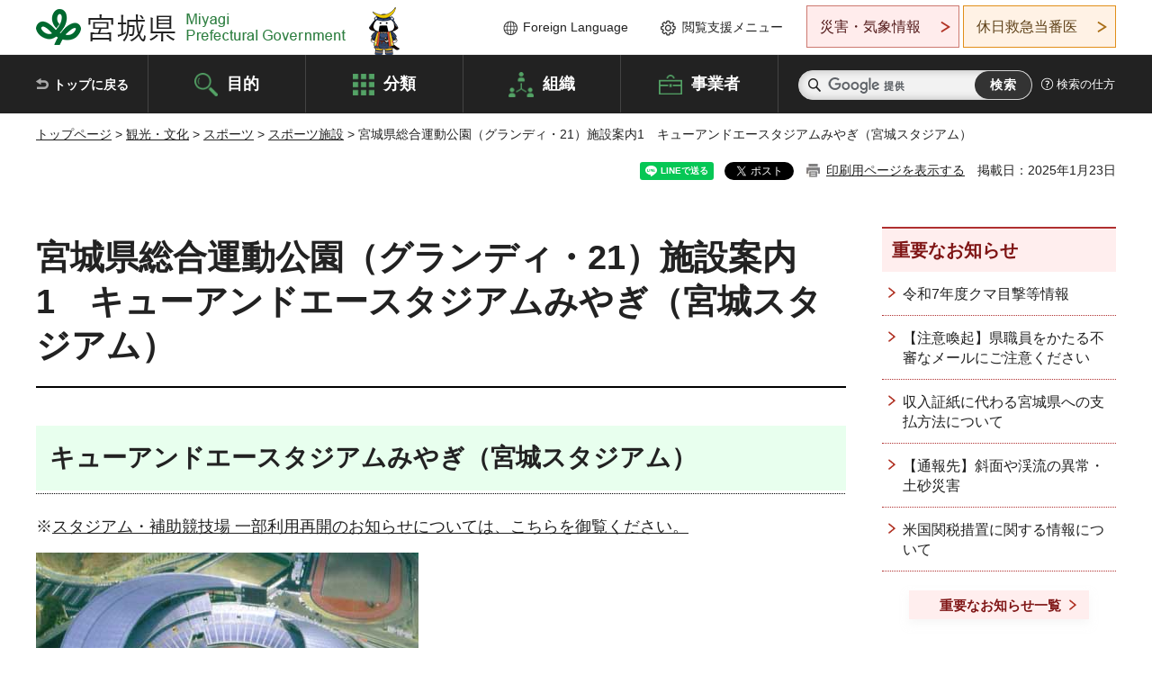

--- FILE ---
content_type: text/html
request_url: http://www.pref.miyagi.jp.cache.yimg.jp/soshiki/sports/grandy-sub1.html
body_size: 30333
content:
<!doctype html>
<html lang="ja" xmlns:og="http://ogp.me/ns#" xmlns:fb="http://www.facebook.com/2008/fbml">
<head>
<meta charset="UTF-8">

<title>宮城県総合運動公園（グランディ・21）施設案内1　キューアンドエースタジアムみやぎ（宮城スタジアム） - 宮城県公式ウェブサイト</title>

<meta property="og:title" content="宮城県総合運動公園（グランディ・21）施設案内1　キューアンドエースタジアムみやぎ（宮城スタジアム）">
<meta property="og:type" content="article">
<meta property="og:description" content="">
<meta property="og:url" content="https://www.pref.miyagi.jp/soshiki/sports/grandy-sub1.html">
<meta property="og:image" content="https://www.pref.miyagi.jp/shared/images/sns/logo.jpg">
<meta property="og:site_name" content="宮城県">
<meta property="og:locale" content="ja_JP">
<meta name="author" content="宮城県">
<meta name="viewport" content="width=device-width, maximum-scale=3.0">
<meta name="format-detection" content="telephone=no">
<meta name="page_id" content="24654">
<link href="/shared/style/default.css" rel="stylesheet" type="text/css" media="all">
<link href="/shared/style/layout.css" rel="stylesheet" type="text/css" media="all">
<link href="/shared/templates/free/style/edit.css" rel="stylesheet" type="text/css" media="all">
<link href="/shared/style/tablet.css" rel="stylesheet" media="only screen and (min-width : 641px) and (max-width : 980px)" type="text/css" id="tmp_tablet_css" class="mc_css">
<link href="/shared/style/smartphone.css" rel="stylesheet" media="only screen and (max-width : 640px)" type="text/css" class="mc_css">
<link href="/shared/templates/free/style/edit_sp.css" rel="stylesheet" media="only screen and (max-width : 640px)" type="text/css" class="mc_css">
<link href="/shared/images/favicon/favicon.ico" rel="shortcut icon" type="image/vnd.microsoft.icon">
<link href="/shared/images/favicon/apple-touch-icon-precomposed.png" rel="apple-touch-icon-precomposed">
<script src="/shared/js/jquery.js"></script>
<script src="/shared/js/setting.js"></script>
<script src="/shared/js/page_print.js"></script>
<script src="/shared/js/readspeaker.js"></script>
<script src="/shared/js/gtag.js"></script>




</head>
<body class="format_free no_javascript">

<noscript><iframe src="https://www.googletagmanager.com/ns.html?id=GTM-PS9C6B9" height="0" width="0" style="display:none;visibility:hidden" title="Google Tag Manager"></iframe></noscript>

<div id="fb-root"></div>
<script async defer crossorigin="anonymous" src="https://connect.facebook.net/ja_JP/sdk.js#xfbml=1&version=v12.0"></script>
<script src="/shared/js/init.js"></script>
<div id="tmp_wrapper">
<noscript>
<p>このサイトではJavaScriptを使用したコンテンツ・機能を提供しています。JavaScriptを有効にするとご利用いただけます。</p>
</noscript>
<p><a href="#tmp_honbun" class="skip">本文へスキップします。</a></p>

<header id="tmp_header">
<div class="container">
<div id="tmp_hlogo">
<p><a href="/index.html"><span>宮城県 Miyagi Prefectural Government</span></a></p>
</div>
<ul id="tmp_hnavi_s">
	<li id="tmp_hnavi_lmenu"><a href="https://miyagi-bousai.my.salesforce-sites.com/">災害・気象情報</a></li>
	<li id="tmp_hnavi_mmenu"><a href="javascript:void(0);">閲覧支援</a></li>
	<li id="tmp_hnavi_rmenu"><a href="javascript:void(0);">検索メニュー</a></li>
</ul>
<div id="tmp_means">
<div id="tmp_setting">
<ul>
	<li class="func_language"><a href="/soshiki/kohou/foreign.html" lang="en">Foreign Language</a></li>
	<li class="func_browser"><a href="javascript:void(0);">閲覧支援メニュー</a>
	<div class="support_dropdown">
	<ul>
		<li id="readspeaker_button1" class="func_read rs_skip"><a accesskey="L" href="//app-eas.readspeaker.com/cgi-bin/rsent?customerid=9180&amp;lang=ja_jp&amp;readid=tmp_main,tmp_update&amp;url=" onclick="readpage(this.href, 'tmp_readspeaker'); return false;" rel="nofollow" class="rs_href">音声読み上げ</a></li>
		<li class="func_fsize"><a href="/moji.html">文字サイズ・色合い変更</a></li>
		<li class="func_fclose">
		<p class="close_btn_sub"><a href="javascript:void(0);"><span>閉じる</span></a></p>
		</li>
	</ul>
	</div>
	</li>
</ul>
</div>
<div class="emergency_aside">
<ul>
	<li class="link_emergency"><a href="https://miyagi-bousai.my.salesforce-sites.com/">災害・気象情報</a>
	<div class="disaster_dropdown">
	<div class="disaster_outer">
	<div class="disaster_inner">
	<div class="disaster_ttl">
	<p class="disaster_label">宮城県災害・気象情報</p>
	</div>
	<div class="disaster_row">
	<div class="disaster_entries">
	<div class="entries_box"><!--entries_box--></div>
	</div>
	<div class="disaster_parameter">
	<p><a href="https://miyagi-bousai.my.salesforce-sites.com/">宮城県防災情報<br>
	ポータルサイト</a></p>
	</div>
	</div>
	</div>
	<p class="close_btn_sub"><a href="javascript:void(0);"><span>閉じる</span></a></p>
	</div>
	</div>
	</li>
	<li id="tmp_link_safety_btn" class="link_safety"><a href="http://www.mmic.or.jp/holidoc/">休日救急当番医</a></li>
</ul>
</div>
</div>
</div>
</header>
<div id="tmp_sma_menu">
<div id="tmp_sma_lmenu" class="wrap_sma_sch">
<div id="tmp_sma_emergency"></div>
<p class="close_btn"><a href="javascript:void(0);"><span>閉じる</span></a></p>
</div>
<div id="tmp_sma_mmenu" class="wrap_sma_sch">
<div id="tmp_sma_func"></div>
<p class="close_btn"><a href="javascript:void(0);"><span>閉じる</span></a></p>
</div>
<div id="tmp_sma_rmenu" class="wrap_sma_sch">
<div id="tmp_sma_cnavi">
<div class="sma_wrap">
<div class="container">
<div id="tmp_sma_purpose">
<div id="tmp_sma_purpose_ttl">
<p>目的から探す</p>
</div>
<div id="tmp_sma_purpose_cnt">
<ul>
	<li class="list1"><a href="/life/sub/3/index.html"><span>助成・融資・支援</span></a></li>
	<li class="list2"><a href="/life/sub/5/index.html"><span>申請・手続き</span></a></li>
	<li class="list3"><a href="/life/sub/8/index.html"><span>資格・試験</span></a></li>
	<li class="list4"><a href="/life/sub/10/index.html"><span>施設</span></a></li>
	<li class="list5"><a href="/life/sub/6/index.html"><span>許認可・届出</span></a></li>
	<li class="list6"><a href="/life/sub/11/index.html"><span>計画・施策</span></a></li>
	<li class="list7"><a href="/life/sub/13/index.html"><span>条例・制度</span></a></li>
	<li class="list8"><a href="/cgi-bin/event_cal_multi/calendar.cgi?type=2"><span>イベント・会議・募集</span></a></li>
	<li class="list10"><a href="/soshiki/toukei/toukei-link.html"><span>統計情報</span></a></li>
	<li class="list11"><a href="/soshiki/jyoho/digimch2.html"><span>デジタルみやぎ</span></a></li>
	<li class="list9"><a href="/site/gyoseisabisu/soudan-index.html"><span>相談窓口</span></a></li>
	<li class="list12"><a href="/site/gyoseisabisu/list1840.html"><span>パブリックコメント</span></a></li>
</ul>
</div>
</div>
<div id="classify_load"></div>
<div class="search_by_mb">
<ul>
	<li><a href="/soshiki/index.html">組織から探す</a></li>
	<li><a href="/site/jigyousha/index.html">事業者の方へ</a></li>
</ul>
</div>
<div class="big_banner_block">
<div class="big_banner">
<div class="big_banner_cnt">
<div class="big_banner_img">
<p><img alt="MIYAGI＋iRO 宮城十色" height="136" src="/shared/images/icon/miyagi_img.png" width="623"></p>
</div>
<div class="big_banner_link">
<p><a href="/site/miyagitoiro/index.html"><span class="show_row_sp">自然や歴史・文化から、<br>
食や暮らしに至るまで。</span> <span class="show_row_sp">あなたにとってきっとプラスになる、<br>
色とりどりの出会いがここにはあります。</span></a></p>
</div>
</div>
</div>
</div>
<div class="progress_mb">
<p><a href="/site/progress_miyagi/index.html"><span class="progress_txt_lg">PROGRESS MIYAGI</span> <span class="progress_txt_sm">富県躍進！持続可能な未来のための</span> <span class="progress_txt_md">8つの「つくる」</span></a></p>
</div>
</div>
</div>
</div>
<p class="close_btn"><a href="javascript:void(0);"><span>閉じる</span></a></p>
</div>
</div>


<div id="tmp_gnavi">
<div class="container">
<nav class="gnavi">
<ul>
	<li class="glist1"><a href="/index.html">トップに戻る</a></li>
	<li class="glist2"><a href="/purpose/index.html">目的</a></li>
	<li class="glist3"><a href="/life/index.html">分類</a></li>
	<li class="glist4"><a href="/soshiki/index.html">組織</a></li>
	<li class="glist5"><a href="/site/jigyousha/index.html">事業者</a></li>
</ul>
</nav>
<div class="region_search">
<div class="search_main">
<div class="search_col">
<div id="tmp_search">
<form action="/search/result.html" id="tmp_gsearch" name="tmp_gsearch">
<div class="wrap_sch_box">
<p class="sch_ttl"><label for="tmp_query">サイト内検索</label></p>
<p class="sch_box"><input id="tmp_query" name="q" size="31" type="text"></p>
</div>
<div class="wrap_sch_box">
<p class="sch_btn"><input id="tmp_func_sch_btn" name="sa" type="submit" value="検索"></p>
<p id="tmp_sma_search_hidden"><input name="cx" type="hidden" value="012929880180916967553:uytuafkv600"> <input name="ie" type="hidden" value="UTF-8"> <input name="cof" type="hidden" value="FORID:9"></p>
</div>
</form>
</div>
</div>
</div>
<div class="search_right">
<div class="how_to_search">
<p><a href="/search/shikata.html">検索の仕方</a></p>
</div>
</div>
</div>
</div>
</div>

<div id="tmp_wrapper2" class="container">
<div id="tmp_wrap_navigation">
<div id="tmp_pankuzu">
<p><a href="/index.html">トップページ</a> &gt; <a href="/life/3/index.html">観光・文化</a> &gt; <a href="/life/3/67/index.html">スポーツ</a> &gt; <a href="/life/3/67/79/index.html">スポーツ施設</a> &gt; 宮城県総合運動公園（グランディ・21）施設案内1　キューアンドエースタジアムみやぎ（宮城スタジアム）</p>
</div>
<div id="tmp_wrap_custom_update">
<div id="tmp_custom_update">

<div id="tmp_social_plugins"><div class="social_media_btn line_btn">
<div data-lang="ja" data-type="share-a" data-ver="3" data-url="https://www.pref.miyagi.jp/soshiki/sports/grandy-sub1.html" data-color="default" data-size="small" data-count="false" style="display: none;" class="line-it-button"></div>
<script src="https://www.line-website.com/social-plugins/js/thirdparty/loader.min.js" async="async" defer="defer"></script>
</div><div class="social_media_btn facebook_btn">
<div data-href="https://www.pref.miyagi.jp/soshiki/sports/grandy-sub1.html" data-layout="button" data-size="small" data-mobile-iframe="true" class="fb-share-button"><a target="_blank" href="https://www.facebook.com/sharer/sharer.php?u=https%3A%2F%2Fdevelopers.facebook.com%2Fdocs%2Fplugins%2F&amp;src=sdkpreparse" class="fb-xfbml-parse-ignore">シェア</a></div>
</div><div class="social_media_btn twitter_btn">
<a href="https://twitter.com/share?ref_src=twsrc%5Etfw" data-show-count="false" data-url="https://www.pref.miyagi.jp/soshiki/sports/grandy-sub1.html" data-text="宮城県総合運動公園（グランディ・21）施設案内1　キューアンドエースタジアムみやぎ（宮城スタジアム）" data-lang="ja" class="twitter-share-button">ツイート</a><script async src="https://platform.twitter.com/widgets.js" charset="utf-8"></script>
</div></div>
<p id="tmp_print"></p>
<p id="tmp_update">掲載日：2025年1月23日</p>

</div>
</div>
</div>
<div id="tmp_wrap_main" class="column_rnavi">
<div id="tmp_main">
<div class="wrap_col_main">
<div class="col_main">
<p id="tmp_honbun" class="skip rs_skip">ここから本文です。</p>
<div id="tmp_readspeaker" class="rs_preserve rs_skip rs_splitbutton rs_addtools rs_exp"></div>
<div id="tmp_contents">



<h1>宮城県総合運動公園（グランディ・21）施設案内1　キューアンドエースタジアムみやぎ（宮城スタジアム）</h1>
<h2>キューアンドエースタジアムみやぎ（宮城スタジアム）</h2>
<p>※<a href="/soshiki/sports/saikai/sutajiamusaikai.html">スタジアム・補助競技場 一部利用再開のお知らせについては、こちらを御覧ください。</a></p>
<p><img alt="宮城スタジアムの写真1" src="/images/24654/11469_1.jpg"></p>
<p><a href="https://www.toto-growing.com/"><img alt="私たちはスポーツ振興くじ助成を受けています。" src="/images/24654/644768_1.gif">（外部サイトへリンク）</a></p>
<p>宮城スタジアムの陸上競技用トラック、ハードル及びハードル運搬台車、光刺激スタート発信装置は、スポーツ振興くじ助成金を受けて整備されたものです。</p>
<p>また,宮城スタジアムは東京2020オリンピック・パラリンピック競技大会のサッカー競技会場に決定しており、天然芝、大型映像装置、トイレ洋式化は、スポーツ振興くじ助成金を受けて整備されたものです。</p>
<h3>概要</h3>
<ul>
	<li>所在　宮城県宮城郡利府町菅谷字舘40-1</li>
	<li>工期　平成8年10月～平成12年3月</li>
	<li>事業費　約270億円</li>
	<li>構造・規模　鉄骨鉄筋コンクリート造、一部鉄筋コンクリート造・鉄骨造、地上6階建て、建築面積36,684.66平方メートル、延べ床面積57,564.60平方メートル、外部仕上げ屋根・ステンレス折板、外壁・コンクリート化粧打放し</li>
	<li><a href="http://mspf.jp/grande21/index.php?action=sisetu_riyou">利用時間・利用料金こちらのサイトを御覧ください（外部サイトへリンク）</a></li>
</ul>
<p><img alt="宮城スタジアムの写真2" height="192" src="/images/24654/11470_1.jpg" width="300"></p>
<h3>特徴</h3>
<ol>
	<li>全席の3分の2を覆う仙台藩祖・伊達政宗公の兜の飾りをイメージした三日月型の大屋根（長さ300m、高さ46m、幅（最大）40m、重さ1,800トンのアーチ型で柱のない構造）</li>
	<li>全国初の室内の跳躍（棒高跳び、走り幅跳び、三段跳び）練習場及び直線100m走路</li>
	<li>サッカー、ラグビー等各種の大規模競技にも対応できる多目的兼用競技場</li>
	<li>観客席、通路、トイレ及び案内等随所に講じられたバリアフリー対策</li>
</ol>
<h3>設備</h3>
<h4>スタジアム</h4>
<ul>
	<li>
	<p>第1種公認陸上競技場（兼用競技場）</p>
	<ul>
		<li>400mトラック&times;9レーン（全天候舗装）</li>
		<li>フィールド（天然芝）71m&times;107m（7,597平方メートル）</li>
		<li>室内雨天走路（直線100m&times;5レーン、天井高6.3m、跳躍練習場2か所）</li>
	</ul>
	</li>
	<li>収容人員49,000人（東北最大規模）・夜間照明1,500Lx</li>
	<li>大型映像装置　1基</li>
	<li>その他主な施設
	<ul>
		<li>1階　事務室、競技運営室（8）、会議室（3）、審判更衣室（2）、医務室、ドーピングテスト室、インタビュールーム、報道関係室（2）、浴室（2）、トイレ（14）、ティーラウンジ、エレベーター（2）</li>
		<li>2階　選手更衣室（4）、シャワー室（4）、ウォームアップスペース（2）、トイレ（4）</li>
		<li>3階　観客席ゲート、電話・自動販売機コーナー、トイレ（24）</li>
		<li>4階　貴賓室、トイレ（3）</li>
		<li>5階　トイレ（16）</li>
		<li>6階　展望室、特別室（4）、司令室、放送室、大型映像・音響調整室、写真判定機室、トイレ</li>
	</ul>
	</li>
</ul>
<h4>補助競技場</h4>
<ul>
	<li>第3種公認陸上競技場（兼用競技場）</li>
	<li>400m&times;8レーン（全天候舗装）、その他（芝生：高麗芝）<br>
	（付帯施設　鉄筋コンクリート造2階建て・延べ面積302.20平方メートル　1階　器具庫、2階　放送室）</li>
</ul>
<h4>投てき場</h4>
<ul>
	<li>助走部（全天候舗装）、その他（芝生：高麗芝）74m&times;140m</li>
	<li>円盤・ハンマー投げ（共用）サークル1か所</li>
	<li>やり投げ助走路2レーン</li>
	<li>砲丸サークル4か所</li>
</ul>
<h4>屋外便所（5）</h4>
<h3>バリアフリー対策</h3>
<ol>
	<li>身障者対応型エレベーター（2基）</li>
	<li>車椅子対応観客席　常設104席　仮設92席</li>
	<li>難聴者対応観客席（集団補聴設備）3,500席</li>
	<li>会議室に難聴者対応装置設備（集団補聴設備）</li>
	<li>手摺り付きトイレ（大60ブース、小34個、屋外含む）</li>
	<li>多目的トイレ（身障者対応）33ブース（屋外含む）</li>
	<li>身障者用駐車場設置</li>
	<li>要介護者対応シャワー室（2階・4ブース）</li>
	<li>視覚障害者誘導ブロック、点字表示及び手摺設置</li>
	<li>車椅子対応スロープ</li>
</ol>


<ul id="tag_list" class="tag_list">
	<li ><a href="/cgi-bin/tag/tag.cgi?tag_id=20404">施設(スポーツ)</a></li>
</ul>




</div>
<div id="tmp_inquiry">
<div id="tmp_inquiry_ttl">
<p>お問い合わせ先</p>
</div>
<div id="tmp_inquiry_cnt">
<form method="post" action="https://www.pref.miyagi.jp/cgi-bin/simple_faq/form.cgi">
<div class="inquiry_parts">
<p>
<a href="/soshiki/sports/index.html">スポーツ振興課管理調整班</a></p>
<p>宮城県仙台市青葉区本町3丁目8番1号　宮城県行政庁舎　6階南側</p>
<p>電話番号：022-211-3156</p>
<p>ファックス番号：022-211-3540</p>
<p class="inquiry_btn"><input value="お問い合わせフォーム" type="submit"></p>
</div>
<p>
<input type="hidden" name="code" value="003006002">
<input type="hidden" name="dept" value="9504:9670:9255:9172:9504:8674:9089:9006:5271:9255:9421:8342:8425:3777:9006:8674:10002:8010:8508:8674:3777:8923:8508:3777:8757:9255">
<input type="hidden" name="page" value="/soshiki/sports/grandy-sub1.html">
<input type="hidden" name="ENQ_RETURN_MAIL_SEND_FLG" value="1">
<input type="hidden" name="publish_ssl_flg" value="1">
</p>
</form>
</div>
</div>

<div id="tmp_feedback">
<div id="tmp_feedback_ttl">
<p>より良いウェブサイトにするためにみなさまのご意見をお聞かせください</p>
</div>
<div id="tmp_feedback_cnt">
<form action="/cgi-bin/feedback/feedback.cgi" id="feedback" method="post">
<p><input name="page_id" type="hidden" value="24654"> <input name="page_title" type="hidden" value="宮城県総合運動公園（グランディ・21）施設案内1　キューアンドエースタジアムみやぎ（宮城スタジアム）"> <input name="page_url" type="hidden" value="https://www.pref.miyagi.jp/soshiki/sports/grandy-sub1.html"> <input name="item_cnt" type="hidden" value="2"></p>
<fieldset><legend>このページの情報は役に立ちましたか？</legend>
<p><input id="que1_1" name="item_1" type="radio" value="役に立った"> <label for="que1_1">1：役に立った</label></p>
<p><input id="que1_2" name="item_1" type="radio" value="ふつう"> <label for="que1_2">2：ふつう</label></p>
<p><input id="que1_3" name="item_1" type="radio" value="役に立たなかった"> <label for="que1_3">3：役に立たなかった</label></p>
</fieldset>
<p><input name="label_1" type="hidden" value="質問：このページの情報は役に立ちましたか？"> <input name="nes_1" type="hidden" value="0"> <input name="img_1" type="hidden"> <input name="img_alt_1" type="hidden"> <input name="mail_1" type="hidden" value="0"></p>
<fieldset><legend>このページの情報は見つけやすかったですか？</legend>
<p><input id="que2_1" name="item_2" type="radio" value="見つけやすかった"> <label for="que2_1">1：見つけやすかった</label></p>
<p><input id="que2_2" name="item_2" type="radio" value="ふつう"> <label for="que2_2">2：ふつう</label></p>
<p><input id="que2_3" name="item_2" type="radio" value="見つけにくかった"> <label for="que2_3">3：見つけにくかった</label></p>
</fieldset>
<p><input name="label_2" type="hidden" value="質問：このページの情報は見つけやすかったですか？"> <input name="nes_2" type="hidden" value="0"> <input name="img_2" type="hidden"> <input name="img_alt_2" type="hidden"> <input name="mail_2" type="hidden" value="0"></p>
<p class="submit"><input type="submit" value="送信"></p>
</form>
</div>
</div>

</div>
</div>
<div class="wrap_col_rgt_navi">
<div class="col_rgt_navi">

<div class="rnavi_oshirase">
<div class="oshirase_ttl">
<p>重要なお知らせ</p>
</div>
<div class="oshirase_btn"><a href="/juyo/index.html">重要なお知らせ一覧</a></div>
</div>
<div id="tmp_wrap_recommend" class="rs_preserve">
<div id="tmp_recommend">
<div id="tmp_recommend_ttl">
<p>こちらのページも読まれています</p>
</div>
<div id="tmp_recommend_cnt">&nbsp;</div>
</div>
</div>
<script type="text/javascript" src="/shared/system/js/recommend/recommend.js"></script>


<div class="lnavi_func">
<div class="lnavi_ttl">
<p class="lnavi_cate_sch">同じカテゴリから探す</p>
<p><a href="/life/3/67/79/index.html">スポーツ施設</a></p>
</div>
<div class="lnavi_cnt">
<ul>
<li><a href="/soshiki/sports/sennanpool.html">ヒルズ県南総合プール（宮城県仙南総合プール）</a></li>
<li><a href="/soshiki/sports/pressrelease/20251201.html">宮城球場のネーミングライツ契約更新のお知らせ</a></li>
<li><a href="/soshiki/sports/naming.html">県有スポーツ施設ネーミングライツ導入状況</a></li>
<li><a href="/soshiki/sports/grandy.html">宮城県総合運動公園（グランディ・21）</a></li>
<li><a href="/soshiki/sports/raihuru.html">宮城県ライフル射撃場</a></li>
<li><a href="/soshiki/sports/soccer.html">みやぎ生協めぐみ野フットボール場（宮城県サッカー場）</a></li>
<li><a href="/soshiki/sports/sisetsu-top.html">県有スポーツ施設の紹介</a></li>
<li><a href="/soshiki/sports/pressrelease/20250312.html">宮城スタジアム及び宮城県サッカー場のネーミングライツ契約更新のお知らせ</a></li>
<li><a href="/soshiki/sports/saikai/sutajiamusaikai.html">宮城県総合運動公園「キューアンドエースタジアムみやぎ」一部利用再開のお知らせ</a></li>
<li><a href="/soshiki/sports/grandy-sub1.html">宮城県総合運動公園（グランディ・21）施設案内1　キューアンドエースタジアムみやぎ（宮城スタジアム）</a></li>
<li><a href="/soshiki/sports/miyaginohara.html">宮城野原公園総合運動場</a></li>
<li><a href="/soshiki/sports/grandy-sub3.html">宮城県総合運動公園（グランディ・21）施設案内3　セントラルスポーツ宮城　G21プール</a></li>
<li><a href="/soshiki/sports/miyaginohara-sub.html">宮城野原公園総合運動場施設案内　ウォーミングアップ場・宮城相撲場・宮城テニスコート</a></li>
<li><a href="/soshiki/sports/sitei-naiyou.html">県有スポーツ施設の指定管理者を指定しました</a></li>
<li><a href="/soshiki/sports/sitei-top.html">県有スポーツ施設の指定管理者について</a></li>
<li><a href="/soshiki/sports/kobetsukeikaku.html">各県有体育施設の個別施設計画の公表</a></li>
<li><a href="/soshiki/sports/naming-bosyuu.html">宮城県有体育施設のネーミングライツスポンサーの募集について</a></li>
<li><a href="/soshiki/sports/naganuma.html">アイエス総合ボートランド（宮城県長沼ボート場）</a></li>
<li><a href="/soshiki/sports/jitennsya.html">宮城県自転車競技場</a></li>
<li><a href="/soshiki/sports/grandy-sub4.html">宮城県総合運動公園（グランディ・21）施設案内4　リフレッシュ・プラザ（合宿所）</a></li>
<li><a href="/soshiki/sports/grandy-tizu.html">宮城県総合運動公園（グランディ・21）交通案内図</a></li>
<li><a href="/soshiki/sports/nisou.html">宮城県第二総合運動場</a></li>
<li><a href="/soshiki/sports/nisou-sub.html">宮城県第二総合運動場施設案内　宮城県武道館・宮城県弓道場・宮城県クライミングウォール・宮城県合宿所</a></li>
<li><a href="/soshiki/sports/grandy-sub2.html">宮城県総合運動公園（グランディ・21）施設案内2　セキスイハイムスーパーアリーナ（総合体育館）・テニスコート</a></li>
</ul>
</div>
</div>

</div>
</div>
</div>

<div id="tmp_purpose">
<div id="tmp_purpose_ttl">
<p>目的から探す</p>
</div>
<div id="tmp_purpose_cnt">
<ul>
	<li class="list1"><a href="/life/sub/3/index.html"><span>助成・融資・支援</span></a></li>
	<li class="list2"><a href="/life/sub/5/index.html"><span>申請・手続き</span></a></li>
	<li class="list3"><a href="/life/sub/8/index.html"><span>資格・試験</span></a></li>
	<li class="list4"><a href="/life/sub/10/index.html"><span>施設</span></a></li>
	<li class="list5"><a href="/life/sub/6/index.html"><span>許認可・届出</span></a></li>
	<li class="list6"><a href="/life/sub/11/index.html"><span>計画・施策</span></a></li>
	<li class="list7"><a href="/life/sub/13/index.html"><span>条例・制度</span></a></li>
	<li class="list8"><a href="/cgi-bin/event_cal_multi/calendar.cgi?type=2"><span>イベント・会議・募集</span></a></li>
	<li class="list10"><a href="/soshiki/toukei/toukei-link.html"><span>統計情報</span></a></li>
	<li class="list11"><a href="/soshiki/jyoho/digimch2.html"><span>デジタルみやぎ</span></a></li>
	<li class="list9"><a href="/site/gyoseisabisu/soudan-index.html"><span>相談窓口</span></a></li>
	<li class="list12"><a href="/soshiki/kohou/publiccmentitiran.html"><span>パブリックコメント</span></a></li>
</ul>
</div>
</div>
<div id="tmp_pickup_bnr">
<div class="pickup_bnr">
<div class="big_banner_block">
<div class="big_banner">
<div class="big_banner_cnt">
<div class="big_banner_img">
<p><img alt="MIYAGI＋iRO 宮城十色" height="136" src="/shared/images/icon/miyagi_img.png" width="623"></p>
</div>
<div class="big_banner_link">
<p class="used_bg_img"><a href="/site/miyagitoiro/index.html"><span class="show_row_sp">自然や歴史・文化から、<br>
食や暮らしに至るまで。</span> <span class="show_row_sp">あなたにとってきっとプラスになる、<br>
色とりどりの出会いがここにはあります。</span> </a></p>
</div>
</div>
</div>
</div>
</div>
<div class="pickup_bnr">
<div class="progress_mb">
<p><a href="/site/progress_miyagi/index.html"><span class="progress_txt_lg">PROGRESS MIYAGI</span> <span class="progress_txt_sm">富県躍進！持続可能な未来のための</span> <span class="progress_txt_md">8つの「つくる」</span> </a></p>
</div>
</div>
</div>


<div id="tmp_retrieval">
<div id="tmp_retrieval_ttl">
<p class="ttl_en">information retrieval</p>
<p>このページに知りたい情報がない場合は</p>
</div>
<div id="tmp_retrieval_cnt">
<div class="search_func">
<ul>
	<li class="search_list1"><a href="/purpose/index.html"><span>目的から探す</span></a></li>
	<li class="search_list2"><a href="/life/index.html"><span>分類から探す</span></a></li>
	<li class="search_list3"><a href="/soshiki/index.html"><span>組織から探す</span></a></li>
	<li class="search_list4"><a href="/site/jigyousha/index.html"><span>事業者の方へ</span></a></li>
</ul>
</div>
<div id="tmp_fsearch">
<div class="search_inner">
<div class="search_form_box">
<form action="/search/result.html" id="tmp_fsearch_form" name="tmp_fsearch_form">
<div class="fsearch_wrap">
<p class="sch_ttl"><label for="tmp_fquery">キーワードから探す</label></p>
<div class="wrap_sch_row">
<div class="wrap_sch_box">
<p class="sch_box"><label for="tmp_fquery" class="lbl_icon">&nbsp;</label> <input id="tmp_fquery" name="q" placeholder="カスタム検索" size="31" type="text"></p>
<p class="sch_btn"><input id="tmp_func_fsearch_btn" name="sa" type="submit" value="検索"></p>
<p id="tmp_fsearch_hidden"><input name="cx" type="hidden" value="012929880180916967553:uytuafkv600"> <input name="ie" type="hidden" value="UTF-8"><input name="cof" tabindex="-32768" type="hidden" value="FORID:9"></p>
</div>
</div>
</div>
</form>
</div>
<p class="search_link"><a href="/search/shikata.html">検索の仕方</a></p>
</div>
</div>
</div>
</div>

</div>
<div class="pnavi">
<p class="ptop"><a href="#tmp_header">ページの先頭に戻る</a></p>
</div>
</div>

<footer id="tmp_footer">
<div class="footer_wrap">
<div class="container">
<div class="footer_front">
<div class="footer_info">
<div class="footer_aside">
<div class="footer_logo">
<p><span>宮城県公式Webサイト</span></p>
</div>
<div class="company_num">
<p>法人番号8000020040002</p>
</div>
</div>
<div class="footer_cnt">
<address>
<p><span class="dis_code">〒980-8570</span>宮城県仙台市青葉区本町3丁目8番1号</p>
<p><span>電話番号：</span>022-211-2111</p>
<p>（受付時間 8時30分～17時15分）</p>
</address>
<div class="directional_button">
<ul>
	<li><a href="/site/access/index.html">県庁への行き方</a></li>
	<li><a href="/soshiki/kanzai/sub-c4.html">県庁県民駐車場</a></li>
</ul>
</div>
</div>
</div>
<div class="footer_nav">
<ul class="fnavi">
	<li><a href="/soshiki/kohou/site-riyou.html#a01">リンク・著作権・免責事項</a></li>
	<li><a href="/soshiki/kohou/site-riyou.html#a06">個人情報保護</a></li>
	<li><a href="/soshiki/kohou/accessibility.html">ウェブアクセシビリティへの配慮</a></li>
	<li><a href="/soshiki/kanzai/koukoku-top.html">広告掲載に関する情報</a></li>
	<li><a href="/soshiki/kohou/site-riyou.html">ホームページ全般に関する情報</a></li>
	<li><a href="/site/userguide/index.html">はじめての方へ</a></li>
	<li><a href="/sitemap.html">サイトマップ</a></li>
</ul>
</div>
</div>
</div>
</div>
<div class="prefectural_info">
<div class="container">
<p lang="en" class="copyright">Copyright &copy; Miyagi Prefectural Government<br>
All Rights Reserved.</p>
</div>
</div>
</footer>
</div>
<script src="/shared/js/function.js"></script>
<script src="/shared/js/main.js"></script>
<script src="/shared/system/js/recommend/recommend.js"></script>
</body>
</html>


--- FILE ---
content_type: text/html; charset=UTF-8
request_url: http://www.pref.miyagi.jp.cache.yimg.jp/cgi-bin/recommend/handle_get/get_recommend.php?page_id=24654&limit=5
body_size: 1485
content:
{"status":"success","results":"<ul><li><a href=\"https:\/\/www.pref.miyagi.jp\/soshiki\/sports\/grandy.html\">\u5bae\u57ce\u770c\u7dcf\u5408\u904b\u52d5\u516c\u5712\uff08\u30b0\u30e9\u30f3\u30c7\u30a3\u30fb21\uff09<\/a><\/li>\n<li><a href=\"https:\/\/www.pref.miyagi.jp\/soshiki\/sports\/saikai\/sutajiamusaikai.html\">\u5bae\u57ce\u770c\u7dcf\u5408\u904b\u52d5\u516c\u5712\u300c\u30ad\u30e5\u30fc\u30a2\u30f3\u30c9\u30a8\u30fc\u30b9\u30bf\u30b8\u30a2\u30e0\u307f\u3084\u304e\u300d\u4e00\u90e8\u5229\u7528\u518d\u958b\u306e\u304a\u77e5\u3089\u305b<\/a><\/li>\n<li><a href=\"https:\/\/www.pref.miyagi.jp\/soshiki\/sports\/grandy-sub2.html\">\u5bae\u57ce\u770c\u7dcf\u5408\u904b\u52d5\u516c\u5712\uff08\u30b0\u30e9\u30f3\u30c7\u30a3\u30fb21\uff09\u65bd\u8a2d\u6848\u51852\u3000\u30bb\u30ad\u30b9\u30a4\u30cf\u30a4\u30e0\u30b9\u30fc\u30d1\u30fc\u30a2\u30ea\u30fc\u30ca\uff08\u7dcf\u5408\u4f53\u80b2\u9928\uff09\u30fb\u30c6\u30cb\u30b9\u30b3\u30fc\u30c8<\/a><\/li>\n<li><a href=\"https:\/\/www.pref.miyagi.jp\/soshiki\/sports\/grandy-sub3.html\">\u5bae\u57ce\u770c\u7dcf\u5408\u904b\u52d5\u516c\u5712\uff08\u30b0\u30e9\u30f3\u30c7\u30a3\u30fb21\uff09\u65bd\u8a2d\u6848\u51853\u3000\u30bb\u30f3\u30c8\u30e9\u30eb\u30b9\u30dd\u30fc\u30c4\u5bae\u57ce\u3000G21\u30d7\u30fc\u30eb<\/a><\/li>\n<li><a href=\"https:\/\/www.pref.miyagi.jp\/life\/sub\/10\/index.html\">\u65bd\u8a2d<\/a><\/li><\/ul>"}

--- FILE ---
content_type: text/html; charset=UTF-8
request_url: http://www.pref.miyagi.jp.cache.yimg.jp/cgi-bin/recommend/handle_get/get_recommend.php?page_id=24654&limit=5
body_size: 1386
content:
{"status":"success","results":"<ul><li><a href=\"https:\/\/www.pref.miyagi.jp\/soshiki\/sports\/grandy.html\">\u5bae\u57ce\u770c\u7dcf\u5408\u904b\u52d5\u516c\u5712\uff08\u30b0\u30e9\u30f3\u30c7\u30a3\u30fb21\uff09<\/a><\/li>\n<li><a href=\"https:\/\/www.pref.miyagi.jp\/soshiki\/sports\/saikai\/sutajiamusaikai.html\">\u5bae\u57ce\u770c\u7dcf\u5408\u904b\u52d5\u516c\u5712\u300c\u30ad\u30e5\u30fc\u30a2\u30f3\u30c9\u30a8\u30fc\u30b9\u30bf\u30b8\u30a2\u30e0\u307f\u3084\u304e\u300d\u4e00\u90e8\u5229\u7528\u518d\u958b\u306e\u304a\u77e5\u3089\u305b<\/a><\/li>\n<li><a href=\"https:\/\/www.pref.miyagi.jp\/soshiki\/sports\/grandy-sub2.html\">\u5bae\u57ce\u770c\u7dcf\u5408\u904b\u52d5\u516c\u5712\uff08\u30b0\u30e9\u30f3\u30c7\u30a3\u30fb21\uff09\u65bd\u8a2d\u6848\u51852\u3000\u30bb\u30ad\u30b9\u30a4\u30cf\u30a4\u30e0\u30b9\u30fc\u30d1\u30fc\u30a2\u30ea\u30fc\u30ca\uff08\u7dcf\u5408\u4f53\u80b2\u9928\uff09\u30fb\u30c6\u30cb\u30b9\u30b3\u30fc\u30c8<\/a><\/li>\n<li><a href=\"https:\/\/www.pref.miyagi.jp\/soshiki\/sports\/grandy-sub3.html\">\u5bae\u57ce\u770c\u7dcf\u5408\u904b\u52d5\u516c\u5712\uff08\u30b0\u30e9\u30f3\u30c7\u30a3\u30fb21\uff09\u65bd\u8a2d\u6848\u51853\u3000\u30bb\u30f3\u30c8\u30e9\u30eb\u30b9\u30dd\u30fc\u30c4\u5bae\u57ce\u3000G21\u30d7\u30fc\u30eb<\/a><\/li>\n<li><a href=\"https:\/\/www.pref.miyagi.jp\/life\/sub\/10\/index.html\">\u65bd\u8a2d<\/a><\/li><\/ul>"}

--- FILE ---
content_type: application/javascript
request_url: http://www.pref.miyagi.jp.cache.yimg.jp/shared/js/function.js
body_size: 60484
content:
//関数定義 ※実行する処理をこのファイルに記述しない
(function($){
	// ローカルストレージ変換処理
	var localStorage = $.GSTORAGE.switchStorage();

	$.GFUNC = {};
	$.GFUNC.onChanged = false;
	//========================================
	//▼customEvent
	//========================================
	$.GFUNC.customEvent = function(){
		var listeners = [];
		function add_event(event_name,event_handler){
			if (listeners[event_name]){
				listeners[event_name].push(event_handler);
			}else{
				listeners[event_name] = [event_handler];
			}
		}
		function remove_event(event_name,event_handler){
			if (listeners[event_name]){
				if (event_handler){
					while (listeners[event_name].indexOf(event_handler) > -1){
						listeners[event_name].splice(listeners[event_name].indexOf(event_handler),1);
					}
				}else{
					listeners[event_name] = [];
				}
			}
		}
		return {
			on: function(event_name,event_handler){
				if (typeof event_name == 'string'){
					add_event(event_name,event_handler)
				}else if(Array.isArray(event_name)){
					event_name.forEach(function(name){
						add_event(name,event_handler);
					});
				}
			},
			off: function(event_name,event_handler){
				if (typeof event_name == 'undefined'){
					listeners = []
				}else if (typeof event_name == 'string'){
					remove_event(event_name,event_handler)
				}else if(Array.isArray(event_name)){
					event_name.forEach(function(name){
						remove_event(name,event_handler);
					});
				}
			},
			trigger: function(event_name,args,_this){
				if (!_this) _this = null;
				if (listeners[event_name] && listeners[event_name].length){
					var max = listeners[event_name].length;
					for (var i = 0; i < max; i++){
						if (args && args.hasOwnProperty('length')){
							listeners[event_name][i].apply(_this,args);
						}else{
							listeners[event_name][i].call(_this,args);
						}
					}
				}
			},
			getEventListeners: function(event_name){
				if (listeners[event_name]){
					return listeners[event_name];
				}else{
					return [];
				}
			}
		}
	}
	//========================================
	//▼inViewObserver
	//========================================
	$.GFUNC.inViewObserver = function(options){ //v1.0
		var defaults = {
				selector: null,
				inviewCondition: function(self_percent,window_percent,inview_px){
					return self_percent > 0.5
				}
			},
			s = $.extend(defaults,options);
		if (!(s.selector && s.selector.length)) return { active: false }
		var _e = new $.GFUNC.customEvent(),
			_t = s.selector,
			ready = false,
			inview_state = false;

		/*---- INIT ----*/
		function init(){
			if (ready) return false;
			$(window).on('scroll resize load',init_event);
			init_event();
			ready = true
		}
		function destroy(){
			if (!ready) return false;
			$(window).off('scroll resize load',init_event);
			_e.off();
			ready = false;
		}
		/*---- PRIVATE FUNCTION ----*/
		function get_inview_self(inview){
			return  _t.outerHeight() ? inview / _t.outerHeight() : 0
		}
		function get_inview_window(inview){
			if (inview){
				return {
					top: Math.min(  Math.max( (_t.offset().top - window.pageYOffset) / $(window).outerHeight(),0 ),1  ),
					bottom: Math.min(  Math.max( (_t.offset().top + _t.outerHeight() - window.pageYOffset) / $(window).outerHeight(),0 ),1  ),
				}
			}else{
				return {
					top: 0,
					bottom: 0
				}
			}
		}
		function get_inview(){
			return Math.max(_t.outerHeight() + Math.min( _t.offset().top - window.pageYOffset,0 ) + Math.min( (  window.pageYOffset + $(window).outerHeight()  ) - (  _t.offset().top + _t.outerHeight()  ),0 ),0)
		}
		/*---- EVENT ----*/
		function init_event(){
			var inview = get_inview();
			if (inview && s.inviewCondition(get_inview_self(inview),get_inview_window(inview),inview)) {
				if (!inview_state){
					inview_state = true;
					_e.trigger('in_view');
				}
				_e.trigger('viewing');
			}else{
				if (inview_state){
					inview_state = false;
					_e.trigger('out_of_view');
				}
				_e.trigger('not_viewing');
			}
		}
		/*---- PUBLIC ----*/
		return {
			//public function and variables
			active: true,
			init: init,
			destroy: destroy,
			on: _e.on,
			off: _e.off,
			trigger: _e.trigger,
			selector: s.selector
		}
	}
	//========================================
	//▼readXML
	//========================================
	$.GFUNC.readXML = function(options){ //v1.2
		var defaults = {
				//Default Options
				url: ''
			},
			s = $.extend(defaults,options),
			data = [],
			_e = new $.GFUNC.customEvent()
			//Private Variables
			;

		/*---- INIT ----*/
		function init(){
			if (s.url){
				$.ajax({
					type: 'GET',
					url: s.url,
					dataType: 'xml',
					success: function(res){
						if($(res).find('item').length) {
							$('.rnavi_oshirase').css('display','block');
							$('.oshirase_ttl').after('<div class="oshirase_cnt"><ul></ul></div>');
							$(res).find('item').each(function(){
								var _this = $(this);
								var linkTtl = _this.find('title').text();
								var linkHref = _this.find('link').text();
								$('.oshirase_cnt ul').append('<li><a href="'+linkHref+'">'+linkTtl+'</a></li>');
							})
						} else {
							$('.rnavi_oshirase').css('display','none');
						}
					},
					error: function(res){
						$('.rnavi_oshirase').css('display','none');
					},
				});
			}
		}

		/*---- EVENT ----*/

		/*---- PRIVATE FUNCTION ----*/

		/*---- PUBLIC ----*/
		return {
			//public function and variables
			init: init,
			loadUrl: function(url){
				if (!url) return;
				s.url = url;
				data.length = 0;
				init();
			}
		}
	}

	//========================================
	//▼もっと見る
	//========================================
	$.GFUNC.loadMore = function(options) {
		var c = $.extend({
			set: [],
			limit: 4,
			btnMore: '.btn_more',
			oTxt: 'もっと見る',
			cTxt: '閉じる'
		}, options);
		$.each(c.set, function(i, value) {
			var limit = value['limit'] ? value['limit'] : c.limit;
			var btnMore = value['btnMore'] ? value['btnMore'] : c.btnMore;
			var btnMoreClass = btnMore.replace(".", "");
			var oTxt = value['oTxt'] ? value['oTxt'] : c.oTxt;
			var cTxt = value['cTxt'] ? value['cTxt'] : c.cTxt;
			var area = $(value['area']);
			if (area.length) {
			area.each(function() {
				var self = $(this);
				var child = $(value['child']);
				var num = self.find(child).find('li').length;
				if (self.find('li').length > limit) {
				self.find('ul').after('<p class="' + btnMoreClass + '"><a href="javascript:void(0);"><span>もっと見る</span></a></p>');
				}
				self.find(child).find('li').hide();
				self.find(child).find('li:lt(' + limit + ')').show();
				self.find(btnMore).on('click', 'a', function(e) {
				e.preventDefault();
				$(this).toggleClass('active');
				if ($(this).hasClass('active')) {
					$(this).closest(area).find(child).find('li:lt(' + num + ')').fadeIn('slow');
					$(this).find('span').text(cTxt);
				} else {
					$(this).closest(area).find(child).find('li').hide();
					$(this).closest(area).find(child).find('li:lt(' + limit + ')').show();
					$(this).find('span').text(oTxt);
				}
				});
			});
			}
		});
	}

	//========================================
	//▼もっと見る - lnavi専用
	//========================================
	$.GFUNC.moreList = function (options) {
		var c = $.extend(true, {
			area: '#tmp_main .lnavi_func .lnavi_cnt',
			moreBtn: '<p class="lnavi_more_btn"><a href="javascript:void(0);"><span>もっと見る</span></a></p>'
		}, options);
		$(c.area).each(function (i) {
			if (!$(this).parent('.lnavi_cnt ul').length) {
				var self = $(this);
				if (self.find('li').length) {
					self.find('li:nth-child(n+6)').hide();
					var num = $(this).find('li').length;
					if (num >= 6) {
						self.after(c.moreBtn);
						self.next().on('click', function () {
							self.find('li').show();
							$(this).remove();
						});
					}
				}
			}
		});
	}

	//========================================
	//▼boxの高さ合わせ
	//========================================
	$.GFUNC.flexHeight = function(options) {
		var c = $.extend({
			set: [],
			property: 'min-height',
			resizeDelay: 0,
			followFull: false,
		},options);
		var windowWidth = $(window).width();
		var windowResizeWidth = 0;
		function flexHeight() {
			$.each(c.set,function(index,value) {
				var area = $(value['parent']);
				if(area.length) {
					area.each(function() {
						var self = $(this);
						var child = self.find($(value['child']).filter(':visible'));
						var target = value['target'] ? child.find($(value['target'])) : child;
						var property = value['property'] ? value['property'] : c.property;
						var flowFlex = value['followFull'] ? value['followFull'] : c.followFull;
						var parentWidth = self.width();
						var childWidth = child.outerWidth(true);
						var childLength = child.length;
						var h = 0;
						var model = $(window).width() > 640 ? 'pc' : 'sp';
						target.css(property,'');
						if($.type(value['colNum']) === 'number') {
							colNum = value['colNum'];
						}else if ($.type(value['colNum']) === 'object') {
							colNum = value['colNum'][model];

						}else colNum = Math.floor(parentWidth / childWidth);
						if (colNum) {
							target.each(function(i) {
								var self = $(this);
								var i = i + 1;
								var targetHeight = self.outerHeight();
								var pdTop = parseInt(self.css('padding-top'));
								var pdBtm = parseInt(self.css('padding-bottom'));
								//var clear = value['target'] ? self.parent().next() : self.next();
								var boxSizing = self.css('box-sizing');
								self.addClass('js-height');
								if(targetHeight > h){
									h = targetHeight;
								}
								//box-sizingがある場合
								if(boxSizing === 'border-box'){
									area.find('.js-height').css(property,h);
								}
								else {
									area.find('.js-height').css(property,(h-(pdTop + pdBtm)));
								}
								//1行分の高さの値を代入後の処理
								if(!flowFlex) {
									if(i%colNum == 0 || i == childLength){
										h = 0;
										target.removeClass('js-height');
										//最後の要素が1個の場合
										if (i%colNum == 1) {
											self.css(property,'');
										}
									}
								}
							});
						}
						else {
							target.css(property,'');
						}
					});
				}
			});
		}
		flexHeight();
		var tx = false;
		$(window).on('resize', function() {
			if (tx !== false) {
				clearTimeout(tx);
			}
			tx = setTimeout(function() {
				windowResizeWidth = $(window).width();
				if(windowWidth !== windowResizeWidth) {
					flexHeight();
					windowWidth = $(window).width();
				}
			},c.resizeDelay);
		});
	};

	//========================================
	//▼リンク領域の拡張
	//========================================
	$.GFUNC.wideHref = function(options) {
		var c = $.extend({
			set: [],
			hoverClass: 'active'
		},options);
		$.each(c.set,function(i,value) {
			var hoverClass = value['hoverClass'] ? value['hoverClass'] : c.hoverClass;
			$(value['area']).each(function(i){
				var self = $(this);
				var href = self.find('a');
				var target = href.attr('target');
				var detect_click = true;
				if (href.length == 1) {
					self.css('cursor','pointer');
					if (hoverClass){
						self.hover(
							function(){
								self.addClass(hoverClass);
							},
							function(){
								self.removeClass(hoverClass);
							}
						);
					}
					if (value['preventWhenDrag']){
						self.on('mousedown',function(){
							detect_click = true;
						});
						self.on('mousemove',function(){
							detect_click = false;
						});
					}
					self.on('click',function(e) {
						if (detect_click){
							e.preventDefault();
							if (target == '_blank') {
								window.open().location.href = href.attr('href');
							} else {
								window.location.href = href.attr('href');
							}
							return false;
						}
					});
					//return false;
				}
			});
		});
	};
	//========================================
	//▼リンク領域の拡張
	//========================================
	$.GFUNC.newWideHref = function(options) {
		var c = $.extend({
			set: [],
			hoverClass: 'active'
		},options);
		var isMouseDown = false;
		var	touchStartX = 0,
			touchStartY = 0,
			touchMoveY = 0,
			touchUpX = 0,
			maxPageX = 0,
			preventMovement = 15;
		$.each(c.set,function(i,value) {
			var hoverClass = value['hoverClass'] ? value['hoverClass'] : c.hoverClass;
			$(value['area']).each(function(i){
				var self = $(this);
				var href = self.find('a');
				var target = href.attr('target');
				var detect_click = true;
				var isMouseMove = false;
				if (href.length == 1) {
					self.css('cursor','pointer');
					if (hoverClass){
						self.hover(
							function(){
								self.addClass(hoverClass);
							},
							function(){
								self.removeClass(hoverClass);
							}
						);
					}

					if (value['preventWhenDrag']){
						self.on({
							'touchstart': function(event) {
								maxPageX = event.originalEvent.changedTouches[0].pageX;
								isMouseDown = true;
								isMouseMove = false;
								touchStartX = event.originalEvent.changedTouches[0].pageX;
							},
							'touchmove': function(event) {
								if(isMouseDown) {
									if((event.originalEvent.changedTouches[0].pageX - touchStartX > preventMovement) || (event.originalEvent.changedTouches[0].pageX - touchStartX < -preventMovement)) {
										isMouseMove = true;
									}
								}
							},
							'touchend': function(event) {
								maxPageX = event.originalEvent.changedTouches[0].pageX;
								touchUpX = event.originalEvent.changedTouches[0].pageX;
								touch_handle(touchUpX, touchStartX, preventMovement);
								isMouseDown = false;
							},

							'mousedown ': function(event) {
								maxPageX = 0;
								isMouseDown = true;
								isMouseMove = false;
								touchStartX = event.pageX;
							},
							'mousemove': function(event) {
								if(isMouseDown) {
									if((event.pageX - touchStartX > preventMovement) || (event.pageX - touchStartX < -preventMovement)) {
										isMouseMove = true;
									}
								}
							},
							'mouseup': function(event) {
								maxPageX = event.pageX;
								touchUpX = event.pageX;
								touch_handle(touchUpX, touchStartX, preventMovement);
								isMouseDown = false;
							}
						});
					};
					function touch_handle(upX, startX, pM) {
						if(isMouseMove == true) {
							detect_click = false;
						}
						else {
							if ((upX - startX) > pM || (upX - startX) < -pM) {
								detect_click = false;
							} else {
								detect_click = true;
							}
						}
					};
					self.on('click',function(e) {
						if (detect_click){
							e.preventDefault();
							if (target == '_blank') {
								window.open().location.href = href.attr('href');
							} else {
								window.location.href = href.attr('href');
							}
							return false;
						}
					});
				}
			});
		});
	};
	//========================================
	//▼入力欄の初期値
	//========================================
	$.GFUNC.searchText = function(options){
		var c = $.extend({
			mm: model,
			set: [
				{
					area: '#tmp_query',
					set: [
						{
							proc: 'pc,tb,sp',
							keyword: 'キーワードを入力',
						},
					]
				},
			],
		},options);
		$.each(c.set,function(i,value) {
			$(value['area']).each(function(){
				var self = $(this);
				$.each(value['set'],function(i,value) {
					var proc = value['proc'].split(','); //処理するモデルを「,」で分割
					if(proc.indexOf(c.mm) != -1){ //処理するモデルなら
						self.on('focus.searchText',function(){
							if(self.val() == value['keyword']){
								self.val('');
							}
						})
						.on('blur.searchText',function(){
							if(self.val() == ''){
								self.val(value['keyword']);
							}
						});
						if(self.val() == '' || self.val() !== value['keyword']) self.val(value['keyword']);
						self.closest('form').each(function(){
							var form = $(this);
							form.on('submit.searchText', function(){
								//初期値のままでsubmitした場合、valueを空にする
								if(self.val() == value['keyword']){
									self.val('');
								}
							});
						});
					}
				});
			});
		});
	};

	//========================================
	//▼googleカスタム検索のロゴ表示
	//========================================
	$.GFUNC.googleSearchImage = function(options){
		var c = $.extend({
			area: '#tmp_query',
			backgroundProperty: '#FFFFFF url(/shared/images/gsearch/googlelogo_lightgrey_46x16dp.png) no-repeat left center',
			focusBackgroundProperty: '#FFFFFF',
			placeholderTxt: 'カスタム検索',
			placeholderIndent: 50
		},options);
		$(c.area).each(function(){
			var self = $(this);
			self
				.css({ 'background': c.backgroundProperty, 'text-indent': c.placeholderIndent })
				.attr('placeholder', c.placeholderTxt)
				.on('focus.googleSearchImage', function(){
					$(this).removeAttr('placeholder')	.css({ 'background': c.focusBackgroundProperty ,'text-indent': '0' });
				})
				.on('blur.googleSearchImage', function(){
					if($(this).val() == ''){
						$(this).css({ 'background': c.backgroundProperty, 'text-indent': c.placeholderIndent })
						.attr('placeholder', c.placeholderTxt);
					}
				});
			if(self.val() != ''){
				self.css({ background: c.focusBackgroundProperty });
			}
		});
	};

	//========================================
	//▼文字サイズ変更（段階別）
	//========================================
	$.GFUNC.textSize = function(options){
		var c = $.extend({
			sessionName: 'text_size',
			sizeUpClass: '.text_size_up',
			sizeDownClass: '.text_size_down',
			sizeNormalClass: '.text_size_normal',
			size: '75%,default,130%,175%',
			disableClass: 'disable',
		},options);
		var
			sessionData = localStorage.getItem(c.sessionName),
			body = $(document.body);
		var sizeArray = c.size.split(',');
		var smallSize = 0;
		var bigSize = sizeArray.length - 1;
		var defaultSize = thisSize = sizeArray.indexOf('default');
		//default設定
		if(sessionData) {
			body.css('fontSize', sizeArray[sessionData]);
			thisSize = sessionData;
		}
		//サイズアップ
		$(c.sizeUpClass).on('click.textSize', function(){
			if(!$(this).hasClass(c.disableClass)){
				if((thisSize + 1) != defaultSize) {
					body.css('fontSize', sizeArray[thisSize + 1]);
				} else {
					body.css('fontSize', '');
				}
				thisSize++;
				localStorage.setItem(c.sessionName, thisSize); //localStorageにサイズを保存
				if(thisSize == bigSize) $(c.sizeUpClass).addClass(c.disableClass);
				//縮小がDisableの場合
				if($(c.sizeDownClass).hasClass(c.disableClass)) $(c.sizeDownClass).removeClass(c.disableClass);
			}
			//aタグのリンクを無効に
			return false;
		});
		//サイズダウン
		$(c.sizeDownClass).on('click.textSize', function(){
			if(!$(this).hasClass(c.disableClass)){
				if((thisSize - 1) != defaultSize) {
					body.css('fontSize', sizeArray[thisSize - 1]);
				} else {
					body.css('fontSize', '');
				}
				thisSize--;
				localStorage.setItem(c.sessionName, thisSize); //localStorageにサイズを保存
				if(thisSize == smallSize) $(c.sizeDownClass).addClass(c.disableClass);
				//拡大がDisableの場合
				if($(c.sizeUpClass).hasClass(c.disableClass)) $(c.sizeUpClass).removeClass(c.disableClass);
			}
			return false; //aタグのリンクを無効に
		});
		//標準サイズ
		$(c.sizeNormalClass).on('click.textSize', function(){
			body.css('fontSize', '');
			thisSize = defaultSize;
			//localStorage削除
			localStorage.removeItem(c.sessionName);
			//縮小がDisableの場合
			if($(c.sizeDownClass).hasClass(c.disableClass)) $(c.sizeDownClass).removeClass(c.disableClass);
			//拡大がDisableの場合
			if($(c.sizeUpClass).hasClass(c.disableClass)) $(c.sizeUpClass).removeClass(c.disableClass);
			return false; //aタグのリンクを無効に
		});
	};

	//========================================
	//▼スタイルシート切り替え
	//========================================
	$.GFUNC.changeStyle = function(options) {
		var c = $.extend({
			switchArea: 'changestyle_area',
			switchClass: 'changestyle',
			defaultLinkName: 'default',
		},options);
		$('.'+c.switchClass).on('click.changeStyle', function(){
			var sName =$(this).closest('.'+c.switchArea).attr('id').replace('tmp_','cs_');
			var value = $(this).attr('name');
			if(sName){
				if(value == c.defaultLinkName){
					setStyle(sName);
				}else{
					setStyle(sName, value);
				}
			}
			// var tabSwCall = $.GFUNC.newTabSwitch;
			// if(tabSwCall.called) {
			// 	tabSwCall.tabSw();
			// }
			return false;
		});
		function setStyle(sName, value) {
			var classList = $('body').attr('class').split(' ');
			var cListLength = classList.length;
			var regexp = new RegExp(sName.replace('cs_','') + '(.*?)', 'g');
			if(cListLength > 0){
				for(i=0;i<cListLength;i++){
					var m = classList[i].match(regexp);
					if(m) $('body').removeClass(classList[i]);
				}
			}
			if(value){
				localStorage.setItem(sName, value);
				$('body').addClass(sName.replace('cs_','')+'_'+value);
			} else {
				localStorage.removeItem(sName);
			}
		}
	};

	//========================================
	//▼URIを解析したオブジェクトを返す
	//========================================
	$.GFUNC.uriObj = function(path){
		var self = this;
		var path = htmlescape(path || window.location.href);
		this.originalPath = path;
		//絶対パスを取得
		this.absolutePath = (function(){
			var a = $('<a>').attr({href : path});
			var span = $('<span>').append(a);
			var fixedPath = span.find('a').get(0).href;
			return fixedPath;
		})();
		//絶対パスを分解
		var fields = {'schema' : 2, 'username' : 5, 'password' : 6, 'host' : 7, 'path' : 9, 'query' : 10, 'fragment' : 11};
		var r = /^((\w+):)?(\/\/)?((\w+):?(\w+)?@)?([^\/\?:]+):?(\d+)?(\/?[^\?#]+)?\??([^#]+)?#?(\w*)/.exec(this.absolutePath);
		for(var field in fields){
			this[field] = r[fields[field]];
		}
		this.directory = r[9] ? r[9].replace(/[^\/]+$/,''): '';
		//fragmentを抜き、かつindex.xxxのファイル名部分を省略したパス
		var trimPath = '';
		if(r[1]) trimPath += r[1];
		if(r[3]) trimPath += r[3];
		if(r[7]) trimPath += r[7];
		if(r[9]) trimPath += r[9];
		trimPath = (trimPath).replace(/\/index\..+$/,'');
		this.trimPath = (trimPath).replace(/\/$/,'');
		this.querys = {};
		if(this.query){
			var querysArray = self.query.split('&');
			querysArray.sort();
			for(var i = 0, l = querysArray.length; i < l; i++){
				var queryArray = querysArray[i].split('=');

				if(queryArray.length == 2){
					self.querys[queryArray[0]] = queryArray[1];
				}else if(queryArray.length == 1){
					self.querys[queryArray[0]] = '';
				}
			}
			this.query = querysArray.join('&');
		}
		//XSS対策用URLescape
		function htmlescape(string){
			var table = [
				[/</g, '#%3C'],
				[/>/g, '#%3E'],
				[/"/g, '#%22'],
				[/'/g, '#%27']
			];
			for(var i in table) {
				string = string.replace(table[i][0], table[i][1]);
			}
			return string;
		}
	};

	//========================================
	//▼アクティブリンク
	//========================================
	$.GFUNC.activeLink = function(options){
		var c = $.extend({
			area: 'body',
			level: 1,
			activeClass: 'active',
			activeThisClass: 'active_this',
			referId: '#tmp_pankuzu',
			query: false
		},options);
		var thisPathObj = new $.GFUNC.uriObj(String(window.location.href));
		var thisPath = c.query ? [thisPathObj.query, '?', thisPathObj.trimPath].join(''): thisPathObj.trimPath;
		var area = $(c.area);
		var href = area.find('a');
		var referHrefUriObj = $(c.referId).find('a:visible').eq(c.level);
		var referHrefVal = referHrefUriObj.length ? referHrefUriObj.get(0).getAttribute('href'): '';
		var referHrefUriObj = referHrefVal ? new $.GFUNC.uriObj(referHrefVal) : '';
		var referHref = c.query ? [referHrefUriObj.query, '?', referHrefUriObj.trimPath].join(''): referHrefUriObj.trimPath;
		href.each(function(i){
			this.hrefdata = new $.GFUNC.uriObj(this.getAttribute('href'));
			var absolutePath = this.hrefdata;
			absolutePath = c.query ? [absolutePath.query, '?', absolutePath.trimPath].join(''): absolutePath.trimPath;
			//ロールオーバー用
			var rParent = $(this).parent();
			//switchがspanで囲まれていたら
			if(rParent.get(0) && rParent.get(0).tagName == 'SPAN'){
				rParent = $(this).parent().parent();
			}
			//開閉式メニュー用
			var sParent = $(this).parents().filter(area.find('li'));
			//現在のURLとマッチした場合
			if(thisPath == absolutePath){
				$(this).addClass(c.activeThisClass);
				rParent.addClass(c.activeClass);
				sParent.each(function(index){
					if(sParent.length - 1 != index) {
						$(this).addClass(c.activeClass);
					}
				});
			}
			//パンくずの指定の階層のリンクとマッチした場合
			if(referHref == absolutePath){
				rParent.addClass(c.activeClass);
				sParent.each(function(index){
					if(sParent.length - 1 != index) {
						$(this).addClass(c.activeClass);
					}
				});
			}
		});
	};

	//========================================
	//▼タブメニュー
	//========================================
	$.GFUNC.tabSwitch = function(options) {
		var c = $.extend({
			mm: model, //現在のモデル
			proc: 'pc,tb,sp', //処理するモデル
			tabMenu: 'tab_menu', //一つのタブの内容を覆うクラス
			tabSwitch: 'tab_switch', //タブのボタンのクラス
			tabCnt: 'tab_cnt', //タブの中身のクラス
			tabTitle: 'tab_title',
			tabBlock: 'tab_block',
			activeClass: 'tb_active', //active時のクラス
			activeClass: 'tb_active', //active時のクラス
			area: '#tmp_info', //処理するエリア 「,」区切りで記述
			option: 'a input button'
		},options);
		if($(c.area).length){
			var area = c.area.split(',');
			var areaLength = area.length;
			var indexSwitch;
			for(i=0;i<areaLength;i++){
				if($(area[i]).length){
					var proc = c.proc.split(','); //処理する
					if($(area[i]).find('.' + c.tabMenu).length) {
						//初期処理
						if(!$(area[i]).hasClass('tab_area')){
							$(area[i]).addClass('tab_area');
							initTab.addClass(c.activeClass);
						}
						$(area[i]).append('<div class="'+c.tabTitle+'"></div>');
						$(area[i]).append('<div class="'+c.tabBlock+'"></div>');
						$(area[i]).find('.'+c.tabSwitch).each(function() {
							$(this).detach().appendTo('.'+c.tabTitle);
						})
						$(area[i]).find('.'+c.tabCnt).each(function() {
							$(this).detach().appendTo('.'+c.tabBlock);
						})
						var initTab = $(area[i]).find('.'+c.tabSwitch).first();
						if(proc.indexOf(c.mm) != -1){ //処理するモデルなら
							$(area[i]).find('.'+c.tabSwitch).removeAttr('tabindex');
							$(area[i]).find('.'+c.tabCnt).hide();
							initTab.addClass(c.activeClass);
							$(area[i]).find('.'+c.tabCnt).first().show();
							$(area[i]).find('.'+c.tabSwitch).on('click focus', function() {
								var self = $(this);
								var area = self.closest('.tab_area');
								indexSwitch = self.index();
								area.find('.'+c.tabSwitch).removeClass(c.activeClass);
								self.addClass(c.activeClass);
								area.find('.'+c.tabCnt).hide();
								area.find('.'+c.tabCnt).eq(indexSwitch).show();
								//aタグのリンクを無効に
								return false;
							});
						} else { //処理対象外のモデルなら
							$(area[i]).find('.'+c.tabSwitch).off('click focus');
							$(area[i]).find('.'+c.tabSwitch).removeClass(c.activeClass);
							if(!$(area[i]).hasClass('accordion_area') && !$(area[i]).find('.'+c.tabSwitch).hasClass('accordion_area')){
								$(area[i]).find('.'+c.tabCnt).show();
							}
						}
						$(area[i]).find('.'+c.tabSwitch).on('focus', function() {
							var tabSelf = $(this);
							var tabArea = tabSelf.closest('.tab_area');
							if(tabArea.find('.'+c.tabCnt).eq(indexSwitch).find('a').length) {
								tabArea.find('.'+c.tabSwitch).attr('tabindex',-1)
								tabSelf.attr('tabindex',0)
							}
							tabSelf.on('focusout', function() {
								tabArea.find('.'+c.tabSwitch).removeAttr('tabindex')
								tabSelf.next('.'+c.tabSwitch).attr('tabindex',0)
							})
						})
						$(area[i]).find('.'+c.tabCnt).children('a, input, button').keyup(function(e) {
							var code = e.keyCode || e.which;
							var tabParent = $(this).closest('.tab_area');
							if (code == '9') {
								$(this).on('focusout', function() {
									if($(this).is(':last-child')) {
										tabParent.find('.'+c.tabSwitch).eq(indexSwitch+1).focus();
									}
								})

							}
						});
						$(area[i]).find('.'+c.tabMenu).remove();
					}
				}
			}
		}
	};

	//========================================
	//▼TabFlex
	//========================================
	$.GFUNC.tabFlex = function(options) {
		var t = $.extend({
			mm: model, //現在のモデル
			proc: 'pc,sp', //処理するモデル
			tabTtl: 'tab_info_ttl', //タブのボタンのクラス
			tabCnt: 'tab_info_cnt', //タブの中身のクラス
			activeClass: 'tb_active', //active時のクラス
			area: '.box_tab_info', //処理するエリア 「,」区切りで記述
			delay: 200,
		},options);
		if($(t.area).length) {
			var area = t.area.split(',');
			var areaLength = area.length;
			var proc = t.proc.split(',');
			for(i = 0; i < areaLength; i++){
				if(area[i].length) {
					if(proc.indexOf(t.mm) != -1) {
						$(area[i]).find('.'+t.tabTtl).each(function(index,value){
							if(index == 0) {
								$('.'+t.tabCnt).hide();
								$(value).addClass(t.activeClass);
								$(value).next('.'+t.tabCnt).show()
							}
							$(value).on('click focusin', function(){
								var self = $(this);
								$('.'+t.tabTtl).removeClass(t.activeClass);
								$('.'+t.tabCnt).hide();
								self.addClass(t.activeClass);
								self.next('.'+t.tabCnt).show()
							})
						})
					}else {
						$(area[i]).find('.'+t.tabTtl).off('click focusin');
						$('.'+t.tabTtl).removeClass(t.activeClass);
						$('.'+t.tabCnt).show();
					}
				}
			}
		}
	}
	//========================================
	//▼Menu Multi
	//========================================
	$.GFUNC.menuMulti = function(options) {
		var t = $.extend({
			mm: model, //現在のモデル
			proc: 'pc,sp', //処理するモデル
			tabTtl: 'nav_info_ttl', //タブのボタンのクラス
			tabCnt: 'nav_info_cnt', //タブの中身のクラス
			activeClass: 'tb_active', //active時のクラス
			area: '.box_nav_info', //処理するエリア 「,」区切りで記述
		},options);
		if($(t.area).length) {
			var area = t.area.split(',');
			var areaLength = area.length;
			var proc = t.proc.split(',');
			for(i = 0; i < areaLength; i++){
				if(area[i].length) {
					if(proc.indexOf(t.mm) != -1) {
						$(area[i]).find('.'+t.tabTtl).each(function(index,value){
							if(index == 0) {
								$(area[i]).find('.'+t.tabCnt).hide();
								$(value).addClass(t.activeClass);
								$(value).next('.'+t.tabCnt).show();
							}
							$(value).on('click focusin', function(){
								var self = $(this);
								var selfClass = self.attr('class').split(' ');
								// State change visuals
								self.parent().find('.'+t.tabTtl).removeClass(t.activeClass);
								self.toggleClass(t.activeClass);
								// Expand or collapse this panel
								self.next().stop(true, true).slideToggle();
								// Hide the other panels
								self.parent().find('.'+t.tabCnt).not($(this).next()).stop(true, true).slideUp();
								if(selfClass.indexOf(t.activeClass) > 0) {
									$(this).removeClass(t.activeClass)
								} else {
									$(this).addClass(t.activeClass)
								}
							})
						})
					}else {
						$(area[i]).find('.'+t.tabTtl).off('click focusin');
						$('.'+t.tabTtl).removeClass(t.activeClass);
						$('.'+t.tabCnt).show();
					}
				}
			}
		}
	}

	//========================================
	//▼開閉メニュー
	//========================================
	$.GFUNC.accordionMenu = function(options) {
		var c = $.extend({
			mm: model, //現在のモデル
			proc: 'pc,tb,sp', //処理するモデル
			acSwitch: 'accordion_switch', //開閉メニューのボタンのクラス
			acCnt: 'accordion_cnt', //開閉メニューの中身のクラス
			activeClass: 'ac_active', //active時のクラス
			area: '#tmp_info' //処理するエリア 「,」区切りで記述
		},options);
		if($(c.area).length){
			var area = c.area.split(',');
			var areaLength = area.length;
			for(i=0;i<areaLength;i++){
				if($(area[i]).length){
					var proc = c.proc.split(','); //処理するモデルを「,」で分割
					//初期処理
					if(!$(area[i]).hasClass('accordion_area')){
						$(area[i]).addClass('accordion_area');
						if(proc.indexOf(c.mm) != -1){ //処理するモデルなら
							$(area[i]).find('.'+c.acCnt).slideUp(300);
						}
					}
					if(proc.indexOf(c.mm) != -1){ //処理するモデルなら
						$(area[i]).find('.'+c.acCnt).slideUp(300);
						$(area[i]).find('.'+c.acSwitch).off('click.accordionMenu');
						$(area[i]).find('.'+c.acSwitch).css({'cursor':'pointer'}).on('click.accordionMenu', function() {
							var self = $(this);
							var area = self.closest('.accordion_area');
							if(!area.hasClass(c.activeClass)){
								area.find('.'+c.acCnt).stop(true,true).slideDown(300);
								area.addClass(c.activeClass);
							} else {
								area.find('.'+c.acCnt).stop(true,true).slideUp(300);
								area.removeClass(c.activeClass);
							}
						});
					} else {
						$(area[i]).removeClass(c.activeClass);
						$(area[i]).find('.'+c.acSwitch).css({'cursor':'pointer'}).off('click.accordionMenu');
						if(!$(area[i]).hasClass('tab_area')){
							$(area[i]).find('.'+c.acCnt).slideDown(300);
						}
					}
				}
			}
		}
	};

	//========================================
	//▼スクロールテーブル
	//========================================
	$.GFUNC.spExTableFunc = function(options){
		var ua = window.navigator.userAgent;
		var c = $.extend({
			modelChangeFlg : !($('.disp_pc').length) , // PCスマホ切り替えによるPC表示中は実行しないためのフラグ
			calcFlag : true, // t:テーブル幅による処理の切り替えを行う f:全てのdatatableを対象に処理を行う
			defaultType: true, // t: 画面読み込み時はスクロール表示 f: 画面読み込み時は画面サイズ100%の表示
			contentWidth : 640, // スクロールテーブル表示中のtableのmin-width
			spExTableFlg : ($('#tmp_contents').width() <= 640), // 画面サイズによるスクロールテーブル実行判定
			scrollLabelDf : '画面サイズで表示',
			scrollLabelEx : 'スライド操作で表示',
			spExTable : $('#tmp_contents .datatable').not('table .datatable')
		},options);

		// 各テーブルの本来の幅がコンテンツ領域の幅よりも小さければ目印を付けて返す関数
		function calcTableSwitch(calcFlag) {
			if(calcFlag && !(ua.indexOf("MSIE ") != -1 || !!navigator.userAgent.match(/Trident.*rv\:11\./))){
				c.spExTable.each(function(){
					if($(this).hasClass('spExTbl_none')){$(this).removeClass('spExTbl_none');}
					//十分な大きさを持つwrapを追加、クローンを挿入してwidthを計算後削除。ちらつき防止のため非表示
					var targetsClone = $(this).clone();
					$(this).after(targetsClone);
					targetsClone.wrap('<div id="dummyTbl" style="width:1920px;"></div>');//visibility:hidden;
					if(targetsClone.attr('width')){
						var inlineWidth = targetsClone.attr('width');
						if(inlineWidth == '100%') {
							inlineWidth = 'auto';
						}
						targetsClone.css('width',inlineWidth);
					} else {
						targetsClone.css('width','');
					}
					var targetWidth = targetsClone.width();
					if(targetWidth < ($('#tmp_contents').width())){
						$(this).addClass('spExTbl_none');
					}
					targetsClone.parent().remove();
				});
			}
			return true;
		}
		if(c.spExTable.length){
			calcTableSwitch(c.calcFlag);
			// スクロールテーブルの生成、表示における実行部分
			c.spExTable.each( function() {
				var calcTable = $(this).hasClass('spExTbl_none');
				if(calcTable) {
					if(!(c.spExTableFlg)) {
						var tb = $(this).closest('.scroll_table');
						if(tb) tb.children().css({ 'min-width':''}).unwrap();
						$('.scroll_table_switch').remove();
					}
					return true;
				} else {
					if(c.spExTableFlg){
						if($(this).parent('.scroll_table').length == 0) {
							var switchBtn;
							if(c.defaultType) {
								switchBtn = $('<div class="scroll_table_switch"><a href="javascript:void(0);" class="scroll">'+c.scrollLabelDf+'</a></div>');
								$(this).before(switchBtn);
								$(this).wrap('<div class="scroll_table"></div>');
								$(this).css({
									'min-width':c.contentWidth
								});
							} else {
								switchBtn = $('<div class="scroll_table_switch"><a href="javascript:void(0);" class="">'+c.scrollLabelEx+'</a></div>');
								$(this).before(switchBtn);
								$(this).css({'min-width':''});
							}
							switchBtn.find('a').click( function(){
								if($(this).hasClass('scroll')){
									$(this)
										.removeClass('scroll')
										.parent()
										.next()
										.children()
										.css({ 'min-width':''})
										.unwrap();
									$(this).text(c.scrollLabelEx);
								} else {
									$(this)
										.addClass('scroll')
										.parent()
										.next()
										.wrap('<div class="scroll_table"></div>')
										.css({ 'min-width':c.contentWidth });
									$(this).text(c.scrollLabelDf);
								}
							});
						}
					} else {
						var tb = $(this).closest('.scroll_table');
						if(tb) tb.children().css({ 'min-width':''}).unwrap();
						$('.scroll_table_switch').remove();
					}
				}
			});
		}
	};

	//========================================
	//▼ページスクロール
	//========================================
	$.GFUNC.smoothScroll = function(options) {
		var c = $.extend({
			pageTop: $('.ptop'), //ページトップへ戻る（単一）
			anchor: [],
			speed: 250,
		},options);
		var pTop = $('.ptop a');
		var pageTop = c.pageTop.attr('href') ? c.pageTop : c.pageTop.find('a');
		var pageTopHash = pageTop.attr('href');
		var anchorExclude = c.anchor['exclude'] ? c.anchor['exclude'] : '.mobile_control';
		var anchorSmothScroll = c.anchor['smothScroll'] ? c.anchor['smothScroll'] : true;
		var anchorHashRemove = c.anchor['hashRemove'] ? c.anchor['hashRemove'] : false;
		var speed = c.speed;
		var target = anchorSmothScroll ? $('a[href*="#"]').not($(anchorExclude).find('a[href*="#"]')) : pageTop.add(pTop);
		target.on('click',function(){
			var self = $(this);
			var href = self.prop('href');
			var hash = '#' + href.split('#')[1];
			var path = href.split('#')[0];
			var locationPath = location.href.split('#')[0];
			if(path == locationPath && hash !== '#') {
				var anchorTarget = $(hash == '#top' || hash == '#tmp_header' ? 'html,body' : hash);
				var anchorTargetPosition = anchorTarget.offset().top;
				$('html,body').stop().animate({scrollTop:anchorTargetPosition},speed);
				if (hash == pageTopHash || hash == '#tmp_header' || anchorHashRemove){
					return false;
				}
			}
		});
	};

	//========================================
	//▼スマホメニュー
	//========================================
	$.GFUNC.spMenu = function(options) {
		var o = $.extend({
			menuBtn: [{
					oBtn:'#tmp_hnavi_lmenu a',
					target:'#tmp_sma_lmenu',
					customClass: ''
				}],
			closeBtn: '.close_btn',
			addClass: 'spmenu_open',
			callback: function(){},
			activeClass : 'active'
		},options);
		var dataClass = [];
		var l = o.menuBtn.length;
		if(l >= 0){
			for(i=0;i<l;i++) {
				dataClass.push(o.menuBtn[i]['customClass'])
			}
		}
		if(l >= 0){
			for(i=0;i<l;i++) {
				$(o.menuBtn[i].oBtn).on('click', {
					elem:o.menuBtn[i].target,
					changeText : (o.menuBtn[i].hasOwnProperty('changeText')) ? o.menuBtn[i].changeText : false,
					slideEffect : (o.menuBtn[i].hasOwnProperty('slideEffect')) ? o.menuBtn[i].slideEffect : false,
					oTxt : (o.menuBtn[i].hasOwnProperty('oTxt')) ? o.menuBtn[i].oTxt : 'メニュー',
					cTxt : (o.menuBtn[i].hasOwnProperty('cTxt')) ? o.menuBtn[i].cTxt : '閉じる',
					customClass : (o.menuBtn[i].hasOwnProperty('customClass')) ? o.menuBtn[i].customClass : false,
				}, function(e) {
					if(dataClass.length) {
						for(j=0;j<dataClass.length;j++) {
							$('#tmp_wrapper').removeClass(dataClass[j]);
						}
					}
					e.preventDefault ? e.preventDefault() : (e.returnValue = false);
					var self = $(this);
					if(self.hasClass(o.activeClass)){
						self.removeClass(o.activeClass);
						$(e.data.elem).removeClass(o.activeClass);
						if (e.data.changeText) replaceText(self[0],e.data.cTxt,e.data.oTxt);
						if (e.data.slideEffect) $(e.data.elem).stop().slideUp(300); else $(e.data.elem).hide();
						$('#tmp_wrapper').removeClass(o.addClass);
						$('#tmp_wrapper').removeClass(e.data.customClass);
					} else {
						for(var i=0;i<o.menuBtn.length;i++){
							if($(o.menuBtn[i].oBtn).hasClass(o.activeClass)){
								$(o.menuBtn[i].oBtn).removeClass(o.activeClass);
								$(o.menuBtn[i].target).hide();
								var text = {
									oTxt : (o.menuBtn[i].hasOwnProperty('oTxt')) ? o.menuBtn[i].oTxt : 'メニュー',
									cTxt : (o.menuBtn[i].hasOwnProperty('cTxt')) ? o.menuBtn[i].cTxt : '閉じる�',
									changeText : (o.menuBtn[i].hasOwnProperty('changeText')) ? o.menuBtn[i].changeText : false,
									customClass : (o.menuBtn[i].hasOwnProperty('customClass')) ? o.menuBtn[i].customClass : false,
									addBodyClass : (o.menuBtn[i].hasOwnProperty('addBodyClass')) ? o.menuBtn[i].addBodyClass : false,
								}
								if (text.changeText){
									replaceText($(o.menuBtn[i].oBtn)[0],text.cTxt,text.oTxt)
								}
							}
							if (e.data.slideEffect) $(o.menuBtn[i].target).stop().slideUp(300); else $(e.data.elem).hide();
						}
						self.addClass(o.activeClass);
						$(e.data.elem).addClass(o.activeClass);
						if (e.data.changeText) replaceText(self[0],e.data.oTxt,e.data.cTxt);
						if (e.data.slideEffect) $(e.data.elem).slideDown(300); else $(e.data.elem).show();
						if(o.addClass) $('#tmp_wrapper').addClass(o.addClass);
						if(e.data.customClass) $('#tmp_wrapper').addClass(e.data.customClass);
					}
					o.callback();
					return false;
				});
				$(o.menuBtn[i].target).on('click', o.closeBtn, {
					elem:o.menuBtn[i],
					changeText : (o.menuBtn[i].hasOwnProperty('changeText')) ? o.menuBtn[i].changeText : false,
					slideEffect : (o.menuBtn[i].hasOwnProperty('slideEffect')) ? o.menuBtn[i].slideEffect : false,
					oTxt : (o.menuBtn[i].hasOwnProperty('oTxt')) ? o.menuBtn[i].oTxt : '検索メニュー',
					cTxt : (o.menuBtn[i].hasOwnProperty('cTxt')) ? o.menuBtn[i].cTxt : '閉じる',
					customClass : (o.menuBtn[i].hasOwnProperty('customClass')) ? o.menuBtn[i].customClass : false,
				}, function(e) {
					e.preventDefault ? e.preventDefault() : (e.returnValue = false);
					$(e.data.elem.oBtn).removeClass(o.activeClass);
					$(e.data.elem.target).removeClass(o.activeClass);
					if (e.data.changeText) replaceText($(e.data.elem.oBtn)[0],e.data.cTxt,e.data.oTxt);
					if (e.data.slideEffect) $(e.data.elem.target).stop().slideUp(300); else $(e.data.elem).hide();
					$('#tmp_wrapper').removeClass(o.addClass);
					$('#tmp_wrapper').removeClass(e.data.customClass);
					o.callback();
					return false;
				});
			}
		}
		// $('#tmp_wrapper').on('click',function(e){
		// 	var target = $(e.target);
		// 	if(o.clickOverlay && target.parents(o.parentWrap).length == 0 || target.is(o.parentWrap)){
		// 		$(o.closeBtn).trigger('click');
		// 	}
		// });
		function replaceText(selector,oldtext,newtext){
			for(var i = 0; i  < selector.childNodes.length; i++){
				if (selector.childNodes[i].nodeType == 3){
					if (selector.childNodes[i].textContent.trim() == oldtext) selector.childNodes[i].textContent = newtext;
				}else{
					if (selector.childNodes[i].childNodes.length) replaceText(selector.childNodes[i],oldtext,newtext);
				}
			}
		}
	}

	//========================================
	//▼PC/スマホ切り替え
	//========================================
	$.GFUNC.modelChange = function(options){
		//デフォルト値の設定
		var c = $.extend({
			mm : model,
			delCss : '.mc_css',
			switchPc : '<p class="wrap_mc_pc"><a href="javascript:void(0);" id="tmp_switch_pc_style"><span>PC版を表示する</span></a></p>',
			switchSp : '<p class="wrap_mc_sp"><a href="javascript:void(0);" id="tmp_switch_sp_style"><span>スマートフォン版を表示する</span></a></p>',
			switchPcInsert: '#tmp_sma_mmenu .close_btn', //PC版ボタンの挿入場所
			switchPcInsMethod: 'before', //after,before,append,prependを選択
			switchSpInsert: '#tmp_header', //スマートフォン版ボタンの挿入場所
			switchSpInsMethod: 'before' //after,before,append,prependを選択
		},options);
		//PC版ボタン挿入
		switch(c.switchPcInsMethod){
			case('after'):
				$(c.switchPcInsert).after($(c.switchPc));
				break;
			case('append'):
				$(c.switchPcInsert).append($(c.switchPc));
				break;
			case('prepend'):
				$(c.switchPcInsert).prepend($(c.switchPc));
				break;
			case('before'):
				$(c.switchPcInsert).before($(c.switchPc));
				break;
			default:
				$(c.switchPcInsert).after($(c.switchPc));
				break;
		}
		//SP版ボタン挿入
		switch(c.switchSpInsMethod){
			case('after'):
				$(c.switchSpInsert).after($(c.switchSp));
				break;
			case('append'):
				$(c.switchSpInsert).append($(c.switchSp));
				break;
			case('prepend'):
				$(c.switchSpInsert).prepend($(c.switchSp));
				break;
			case('before'):
				$(c.switchSpInsert).before($(c.switchSp));
				break;
			default:
				$(c.switchSpInsert).after($(c.switchSp));
				break;
		}
		//初回
		var mc = localStorage.getItem('pc');
		if (mc) {
			$(c.switchSp).show();
		}
		$('#tmp_switch_pc_style').on('click', function(){//PC版表示の処理
			localStorage.setItem('pc', 'true');
			$($.GSET.MODEL_CHANGE_CSS).each( function() {
				$(this).attr({
					href: '',
					title: $(this).attr('href'),
					media: 'all',
					name: $(this).attr('media')
				});
			});
			$(c.closeBtn).trigger('click');
			location.reload();
		});
		$('#tmp_switch_sp_style').on('click', function(){//SP版表示の処理
			localStorage.removeItem('pc');
			$($.GSET.MODEL_CHANGE_CSS).each( function() {
				$(this).attr({
					href: $(this).attr('title'),
					title: '',
					media: $(this).attr('name'),
					name: ''
				});
			});
			location.reload();
		});
		return c.mm;
	};

	//========================================
	//▼要素移動 **Do not edit **
	//========================================
	$.GFUNC.elemMove = function(option, model) {
		var option = $.GSET.MOVE_ELEM;
		if(!option || option.length <= 0) return false; //要素移動の設定が無い、もしくは移動の要素が無い場合に中断
		var eLength = option.length;
		for(i=0;i<eLength;i++){
			if(typeof option[i].flg === "undefined" || option[i].flg || option[i][model] || $(option[i].elem).length){
				switch(option[i][model][1]){
					case("append"): $(option[i][model][0]).append($(option[i].elem)); break;
					case("prepend"): $(option[i][model][0]).prepend($(option[i].elem)); break;
					case("after"): $(option[i][model][0]).after($(option[i].elem)); break;
					case("before"): $(option[i][model][0]).before($(option[i].elem)); break;
				}
			}
		}
	};

//========================================
//switchSlickLayout
//========================================
	$.GFUNC.switchSlickLayout = function(options) {
		var defaults = {
				wrap: $('#tmp_jcarousel .slick_wrap'),
				selector: $('#tmp_jcarousel .slick_slides'),
				slickPcSettings: {
					dots: true,
					infinite: true,
					slidesToShow: 4,
					slidesToScroll: 1,
					focusOnSelect: true,
					autoplay: true,
					arrows: true,
				},
				slickTbSettings: false,
				slickSpSettings: false,
				useStopControl: true,
				progressBar: true,
				stopButtonText: 'stop',
				startButtonText: 'start',
				pcCallBack: function(){},
				spCallBack: function(){},
				tbCallBack: function(){},
			},
			s = $.extend(defaults, options),
			first_pc = true,
			first_tb = true,
			first_sp = true,
			first_pc_start = true,
			first_tb_start = true,
			first_sp_start = true,
			tb_selector,
			sp_selector;

		/*---- INIT ----*/
		if (s.selector.length && $.fn.slick) {
			sp_selector = $(s.selector[0].outerHTML);
			tb_selector = $(s.selector[0].outerHTML);
		}else{
			return {
				active: false
			}
		}
		/*---- PRIVATE FUNCTION ----*/
		function pc_layout() {
			sp_selector.detach();
			tb_selector.detach();
			s.wrap.append(s.selector);
			if (s.slickPcSettings) {
				if (first_pc) {
					first_pc = false;
					s.selector.on('init', function(event, slick){
						progress_bar(s.selector, slick.slideCount)
					});
					s.selector.slick(s.slickPcSettings);
					append_control(s.selector);
					if (first_pc_start == false){
						s.selector.slick('slickPause');
						s.selector.find('.btn_slides').removeClass('stop').addClass('start').find('span').text(s.startButtonText);
					}
				}
				s.selector.slick('setPosition');
				s.pcCallBack();
			}
		}
		function tb_layout() {
			s.selector.detach();
			sp_selector.detach();
			s.wrap.append(tb_selector);
			if (s.slickTbSettings) {
				if (first_tb) {
					first_tb = false;
					tb_selector.on('init', function(event, slick){
						progress_bar(tb_selector, slick.slideCount)
					});
					tb_selector.slick(s.slickTbSettings);
					append_control(tb_selector);
					progress_bar(tb_selector);
					if (first_tb_start == false){
						tb_selector.slick('slickPause');
						tb_selector.find('.btn_slides').removeClass('stop').addClass('start').find('span').text(s.startButtonText);
					}
				}
				tb_selector.slick('setPosition');
				s.tbCallBack();
			}
		}

		function sp_layout() {
			s.selector.detach();
			tb_selector.detach();
			s.wrap.append(sp_selector);
			if (s.slickSpSettings) {
				if (first_sp) {
					first_sp = false;
					sp_selector.on('init', function(event, slick){
						progress_bar(sp_selector, slick.slideCount)
					});
					sp_selector.slick(s.slickSpSettings);
					append_control(sp_selector);
					progress_bar(sp_selector);
					if (first_sp_start == false){
						sp_selector.slick('slickPause');
						sp_selector.find('.btn_slides').removeClass('stop').addClass('start').find('span').text(s.startButtonText);
					}
					sp_selector.on('touchcancel touchmove', function(e) {
						sp_selector.slick('slickPlay');
					});
				}
				sp_selector.slick('setPosition');
				s.spCallBack();
			}
		}

		function append_control(target) {
			if (s.useStopControl) {
				if(!target.find('.slick_control').length){
					target.find('.slick-dots').wrap('<div class="slick_control"></div>');
				}
				target.find('.slick_control').prepend('<p class="btn_slides stop"><a href="javascript:void(0);"><span>stop</span></a></p>');
				var progressBar = target.find('.slick_control .progress_bar');
				target.find('.slick_control .btn_slides').on('click', function(e) {
					var progressBarW = progressBar.width();
					if ($(this).hasClass('stop')) {
						if (s.slickPcSettings && !first_pc){
							s.selector.slick('slickPause');
							s.wrap.find('.btn_slides').removeClass('stop').addClass('start').find('span').text(s.startButtonText);
						}
						if (s.slickTbSettings && !first_tb){
							tb_selector.slick('slickPause');
							tb_selector.find('.btn_slides').removeClass('stop').addClass('start').find('span').text(s.startButtonText);
						}
						if (s.slickSpSettings && !first_sp){
							sp_selector.slick('slickPause');
							s.wrap.find('.btn_slides').removeClass('stop').addClass('start').find('span').text(s.startButtonText);
						}
						first_pc_start = false;
						first_tb_start = false;
						first_sp_start = false;
						progressBar.css({
							'width': progressBarW + 'px',
							'transition': 'none'
						});
					} else {
						if (s.slickPcSettings && !first_pc){
							s.selector.slick('slickPlay');
							s.wrap.find('.btn_slides').removeClass('start').addClass('stop').find('span').text(s.stopButtonText);
						}
						if (s.slickTbSettings && !first_tb){
							tb_selector.slick('slickPlay');
							tb_selector.find('.btn_slides').removeClass('start').addClass('stop').find('span').text(s.stopButtonText);
						}
						if (s.slickSpSettings && !first_sp){
							sp_selector.slick('slickPlay');
							s.wrap.find('.btn_slides').removeClass('start').addClass('stop').find('span').text(s.stopButtonText);
						}
						first_pc_start = true;
						first_tb_start = true;
						first_sp_start = true;
						progressBar.css({
							'width': '100px',
							'transition': 'width 4s ease-in-out',
						});
					}
				});
			}
		}
		function progress_bar(target, count){
			if(s.progressBar){
				if(!target.find('.slick_control').length){
					target.find('.slick-dots').wrap('<div class="slick_control"></div>');
				}
				if(!target.find('.progress_wrap').length){
					target.find('.slick_control').append('<div class="progress_wrap"><div class="count_first"><p>&nbsp;</p></div><div class="progress"><div class="progress_bar" role="progressbar" aria-valuenow="0" aria-valuemin="0" aria-valuemax="100"></div></div><div class="count_total"><p>&nbsp;</p></div></div>');
				}
				var progress_bar = target.find('.slick_control .progress_bar');
				var count_total = target.find('.slick_control .count_total p');
				var count_first = target.find('.slick_control .count_first p');
				count_total.html(count);
				if(count>0){
					count_first.html('1');
				}
				setTimeout(function(){
					progress_bar.css({'width': '100%', 'transition': 'width 4s ease-in-out'});
				},0)
				var calc = target.find('.progress').outerWidth();
				target.on('afterChange', function(event, slick, currentSlide, nextSlide) {
					progress_bar.css({'opacity': 1 });
					progress_bar.css({'width': calc + 'px', 'transition': 'width 4s ease-in-out'});
				});
				target.on('beforeChange', function(event, slick, currentSlide, nextSlide) {
					count_first.html(nextSlide+1);
					progress_bar.css({'opacity': 0, 'transition': 'opacity 0.5s ease-in-out' });
					setTimeout(function(){
						progress_bar.css({'width': 0 + 'px', 'transition': 'none'});
						progress_bar.css({'width': 0 + 'px' });
					},550)
				});
			}
		}
		/*---- PUBLIC ----*/
		return {
			active: true,
			resize: function (e) {
				if (e == 'pc') {
					pc_layout();
				} else if(e == 'tb') {
					tb_layout();
				} else {
					sp_layout();
				}
			}
		}
	};

	//========================================
	//Print
	//========================================
	$.GFUNC.printBtnObj = function(options) {
		if($.pagePrint){
			//印刷ボタン
			$('#tmp_print').pagePrint({
				printBtnObj: $('<a>')
					.attr({
						href: 'javascript:void(0);',
						id: 'print_mode_link'
					})
					.html('印刷用ページを表示する'),
					addLinkPath: '/shared/style/print.css',
			});
		}
	}

	//========================================
	//▼MatchMedia **Do not edit**
	//========================================
	var mql = Array();
	$.GFUNC.MATCHMEDIA = function() {
		var mediaQuery = Array();
		for(model in $.GSET.MODEL){
			mediaQuery[model] = matchMedia($.GSET.MODEL[model]);
		}
		var mc = localStorage.getItem('pc');
		// ページが読み込まれた時に実行
		handle(mediaQuery);

		// ウィンドウサイズが変更されても実行されるように
		for(_m in mediaQuery){
			mediaQuery[_m].addListener(handle);
		}

		function handle(mq) {
			if(!mc){
				for(model in $.GSET.MODEL){
					if(mql[model].matches && !$('body').hasClass('model_'+model)) {
						$('body').addClass('model_'+model);
						$.GMAIN(model);
					}
					if(!mql[model].matches && $('body').hasClass('model_'+model)) {
						$('body').removeClass('model_'+model);
					}
				}
			} else if(mc) {
				for(model in $.GSET.MODEL){
					$('body').removeClass('model_'+model);
				}
				model = 'pc';
				$('body').addClass('model_'+$.GSET.MODEL_CHANGE_SP_MODEL);
				$.GMAIN($.GSET.MODEL_CHANGE_BASE_MODEL);
			}
		}
	};
	for(model in $.GSET.MODEL){
		var mc = localStorage.getItem('pc');
		if(mc){
			mql[model] = 'pc';
		} else {
			mql[model] = matchMedia($.GSET.MODEL[model]);
		}
	}

	//========================================
	//▼汎用サブサイトナビ用ajax
	//========================================
	$.GFUNC.addGeSubCommon = function(options) {
		var c = $.extend({
			area: '.custom_rnavi_contents',
			formatingFileName: '/menu.html'
		},options);
		var extendItems = c.area.split(',');

		if ($('.custom_rnavi_contents').length) {
			var eachDirname = (function(){
				// 所属サブサイトのメニューURL(menu.html)を作成
				var pathinfo = location.pathname;
				var dirname = pathinfo.substring(0, pathinfo.lastIndexOf('/'));
				var formatingDirname = '/' + dirname.split('/').filter(Boolean).slice(0, 3).join('/');
				formatingDirname += c.formatingFileName;
				return formatingDirname;
			}());
			$.ajax({
				url: eachDirname,
				cache: false,
				beforeSend: function(xhr){
					xhr.overrideMimeType("text/html;charset=UTF-8");
				}
			})
			.done(function(data, textStatus, jqXHR){
				$.each(extendItems, function(index, value){
					(function (area){
						var areaHtml = $(area, data).prop('outerHTML');
						var areaHtmlObj = $(areaHtml);
						if (areaHtml) {
							$(area).replaceWith(
								areaHtmlObj
							);
						}else{
							$(area).remove();
						}
					}(value));
				});
			}).fail(function(jqXHR, textStatus, errorThrown){
				$.each(extendItems, function(index, value){
					(function (area){
						$(area).remove();
					}(value));
				});
			});
		}
	};
	// ********************************
	// * 緊急情報の取得・展開 start
	// ********************************
	$.GFUNC.adjustEmergency  = function(options) {
		if($('.emergency_aside').length){
			$('.emergency_aside').show();
			if($('body').hasClass('disp_pc') || $('body').hasClass('model_pc')){
				var btnElemRect =  document.querySelector('.emergency_aside').getBoundingClientRect();
				var scrollLeft  =  window.pageXOffset || document.documentElement.scrollLeft;
				var btnLftVal = btnElemRect.left + scrollLeft;
				$('.disaster_dropdown').css({
					'margin-left': -btnLftVal,
					'width': $('#tmp_wrapper').width()
				});
			}else{
				$('.disaster_dropdown').removeAttr('style');
			}
		}
	}

})(jQuery);